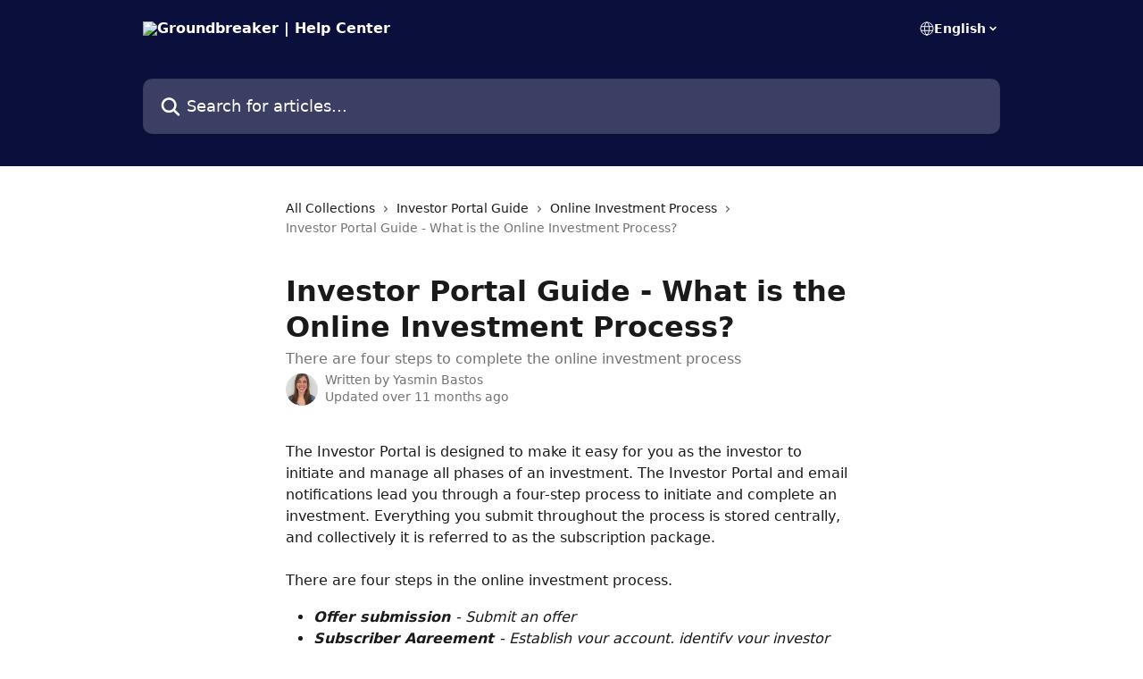

--- FILE ---
content_type: text/html; charset=utf-8
request_url: https://support.groundbreaker.co/en/articles/5184879-investor-portal-guide-what-is-the-online-investment-process
body_size: 19037
content:
<!DOCTYPE html><html lang="en"><head><meta charSet="utf-8" data-next-head=""/><title data-next-head="">Investor Portal Guide - What is the Online Investment Process? | Groundbreaker | Help Center</title><meta property="og:title" content="Investor Portal Guide - What is the Online Investment Process? | Groundbreaker | Help Center" data-next-head=""/><meta name="twitter:title" content="Investor Portal Guide - What is the Online Investment Process? | Groundbreaker | Help Center" data-next-head=""/><meta property="og:description" content="There are four steps to complete the online investment process" data-next-head=""/><meta name="twitter:description" content="There are four steps to complete the online investment process" data-next-head=""/><meta name="description" content="There are four steps to complete the online investment process" data-next-head=""/><meta property="og:type" content="article" data-next-head=""/><meta name="robots" content="all" data-next-head=""/><meta name="viewport" content="width=device-width, initial-scale=1" data-next-head=""/><link href="https://intercom.help/groundbreaker-support/assets/favicon" rel="icon" data-next-head=""/><link rel="canonical" href="https://support.groundbreaker.co/en/articles/5184879-investor-portal-guide-what-is-the-online-investment-process" data-next-head=""/><link rel="alternate" href="https://support.groundbreaker.co/en/articles/5184879-investor-portal-guide-what-is-the-online-investment-process" hrefLang="en" data-next-head=""/><link rel="alternate" href="https://support.groundbreaker.co/en/articles/5184879-investor-portal-guide-what-is-the-online-investment-process" hrefLang="x-default" data-next-head=""/><link nonce="Y+Ja5Y9ylA1FJsaf05uwNwsd2lCBHUWS8DEJqEut7VM=" rel="preload" href="https://static.intercomassets.com/_next/static/css/3141721a1e975790.css" as="style"/><link nonce="Y+Ja5Y9ylA1FJsaf05uwNwsd2lCBHUWS8DEJqEut7VM=" rel="stylesheet" href="https://static.intercomassets.com/_next/static/css/3141721a1e975790.css" data-n-g=""/><noscript data-n-css="Y+Ja5Y9ylA1FJsaf05uwNwsd2lCBHUWS8DEJqEut7VM="></noscript><script defer="" nonce="Y+Ja5Y9ylA1FJsaf05uwNwsd2lCBHUWS8DEJqEut7VM=" nomodule="" src="https://static.intercomassets.com/_next/static/chunks/polyfills-42372ed130431b0a.js" type="9fe8221737e71671b682bc70-text/javascript"></script><script defer="" src="https://static.intercomassets.com/_next/static/chunks/7506.a4d4b38169fb1abb.js" nonce="Y+Ja5Y9ylA1FJsaf05uwNwsd2lCBHUWS8DEJqEut7VM=" type="9fe8221737e71671b682bc70-text/javascript"></script><script src="https://static.intercomassets.com/_next/static/chunks/webpack-899fee348619caaf.js" nonce="Y+Ja5Y9ylA1FJsaf05uwNwsd2lCBHUWS8DEJqEut7VM=" defer="" type="9fe8221737e71671b682bc70-text/javascript"></script><script src="https://static.intercomassets.com/_next/static/chunks/framework-1f1b8d38c1d86c61.js" nonce="Y+Ja5Y9ylA1FJsaf05uwNwsd2lCBHUWS8DEJqEut7VM=" defer="" type="9fe8221737e71671b682bc70-text/javascript"></script><script src="https://static.intercomassets.com/_next/static/chunks/main-2c5e5f2c49cfa8a6.js" nonce="Y+Ja5Y9ylA1FJsaf05uwNwsd2lCBHUWS8DEJqEut7VM=" defer="" type="9fe8221737e71671b682bc70-text/javascript"></script><script src="https://static.intercomassets.com/_next/static/chunks/pages/_app-2d5e77f45ec55626.js" nonce="Y+Ja5Y9ylA1FJsaf05uwNwsd2lCBHUWS8DEJqEut7VM=" defer="" type="9fe8221737e71671b682bc70-text/javascript"></script><script src="https://static.intercomassets.com/_next/static/chunks/d0502abb-aa607f45f5026044.js" nonce="Y+Ja5Y9ylA1FJsaf05uwNwsd2lCBHUWS8DEJqEut7VM=" defer="" type="9fe8221737e71671b682bc70-text/javascript"></script><script src="https://static.intercomassets.com/_next/static/chunks/6190-ef428f6633b5a03f.js" nonce="Y+Ja5Y9ylA1FJsaf05uwNwsd2lCBHUWS8DEJqEut7VM=" defer="" type="9fe8221737e71671b682bc70-text/javascript"></script><script src="https://static.intercomassets.com/_next/static/chunks/5729-6d79ddfe1353a77c.js" nonce="Y+Ja5Y9ylA1FJsaf05uwNwsd2lCBHUWS8DEJqEut7VM=" defer="" type="9fe8221737e71671b682bc70-text/javascript"></script><script src="https://static.intercomassets.com/_next/static/chunks/2384-242e4a028ba58b01.js" nonce="Y+Ja5Y9ylA1FJsaf05uwNwsd2lCBHUWS8DEJqEut7VM=" defer="" type="9fe8221737e71671b682bc70-text/javascript"></script><script src="https://static.intercomassets.com/_next/static/chunks/4835-9db7cd232aae5617.js" nonce="Y+Ja5Y9ylA1FJsaf05uwNwsd2lCBHUWS8DEJqEut7VM=" defer="" type="9fe8221737e71671b682bc70-text/javascript"></script><script src="https://static.intercomassets.com/_next/static/chunks/2735-6fafbb9ff4abfca1.js" nonce="Y+Ja5Y9ylA1FJsaf05uwNwsd2lCBHUWS8DEJqEut7VM=" defer="" type="9fe8221737e71671b682bc70-text/javascript"></script><script src="https://static.intercomassets.com/_next/static/chunks/pages/%5BhelpCenterIdentifier%5D/%5Blocale%5D/articles/%5BarticleSlug%5D-0426bb822f2fd459.js" nonce="Y+Ja5Y9ylA1FJsaf05uwNwsd2lCBHUWS8DEJqEut7VM=" defer="" type="9fe8221737e71671b682bc70-text/javascript"></script><script src="https://static.intercomassets.com/_next/static/8KXZrvQS8ExAXyCJzGv7M/_buildManifest.js" nonce="Y+Ja5Y9ylA1FJsaf05uwNwsd2lCBHUWS8DEJqEut7VM=" defer="" type="9fe8221737e71671b682bc70-text/javascript"></script><script src="https://static.intercomassets.com/_next/static/8KXZrvQS8ExAXyCJzGv7M/_ssgManifest.js" nonce="Y+Ja5Y9ylA1FJsaf05uwNwsd2lCBHUWS8DEJqEut7VM=" defer="" type="9fe8221737e71671b682bc70-text/javascript"></script><meta name="sentry-trace" content="eb4583b957c3ecec8fe39a660f61ebae-fd74f1e5cabef8ff-0"/><meta name="baggage" content="sentry-environment=production,sentry-release=bd73d28013b550363508e1b733bd899af7f7fb84,sentry-public_key=187f842308a64dea9f1f64d4b1b9c298,sentry-trace_id=eb4583b957c3ecec8fe39a660f61ebae,sentry-org_id=2129,sentry-sampled=false,sentry-sample_rand=0.5915520302619771,sentry-sample_rate=0"/><style id="__jsx-2557313781">:root{--body-bg: rgb(255, 255, 255);
--body-image: none;
--body-bg-rgb: 255, 255, 255;
--body-border: rgb(230, 230, 230);
--body-primary-color: #1a1a1a;
--body-secondary-color: #737373;
--body-reaction-bg: rgb(242, 242, 242);
--body-reaction-text-color: rgb(64, 64, 64);
--body-toc-active-border: #737373;
--body-toc-inactive-border: #f2f2f2;
--body-toc-inactive-color: #737373;
--body-toc-active-font-weight: 400;
--body-table-border: rgb(204, 204, 204);
--body-color: hsl(0, 0%, 0%);
--footer-bg: rgb(255, 255, 255);
--footer-image: none;
--footer-border: rgb(230, 230, 230);
--footer-color: hsl(211, 10%, 61%);
--header-bg: rgb(11, 15, 60);
--header-image: none;
--header-color: hsl(0, 0%, 100%);
--collection-card-bg: rgb(255, 255, 255);
--collection-card-image: none;
--collection-card-color: hsl(235, 69%, 14%);
--card-bg: rgb(255, 255, 255);
--card-border-color: rgb(230, 230, 230);
--card-border-inner-radius: 6px;
--card-border-radius: 8px;
--card-shadow: 0 1px 2px 0 rgb(0 0 0 / 0.05);
--search-bar-border-radius: 10px;
--search-bar-width: 100%;
--ticket-blue-bg-color: #dce1f9;
--ticket-blue-text-color: #334bfa;
--ticket-green-bg-color: #d7efdc;
--ticket-green-text-color: #0f7134;
--ticket-orange-bg-color: #ffebdb;
--ticket-orange-text-color: #b24d00;
--ticket-red-bg-color: #ffdbdb;
--ticket-red-text-color: #df2020;
--header-height: 245px;
--header-subheader-background-color: ;
--header-subheader-font-color: ;
--content-block-color: hsl(0, 0%, 0%);
--content-block-button-color: hsl(0, 0%, 0%);
--content-block-button-radius: nullpx;
--primary-color: hsl(235, 69%, 14%);
--primary-color-alpha-10: hsla(235, 69%, 14%, 0.1);
--primary-color-alpha-60: hsla(235, 69%, 14%, 0.6);
--text-on-primary-color: #ffffff}</style><style id="__jsx-1611979459">:root{--font-family-primary: system-ui, "Segoe UI", "Roboto", "Helvetica", "Arial", sans-serif, "Apple Color Emoji", "Segoe UI Emoji", "Segoe UI Symbol"}</style><style id="__jsx-2466147061">:root{--font-family-secondary: system-ui, "Segoe UI", "Roboto", "Helvetica", "Arial", sans-serif, "Apple Color Emoji", "Segoe UI Emoji", "Segoe UI Symbol"}</style><style id="__jsx-cf6f0ea00fa5c760">.fade-background.jsx-cf6f0ea00fa5c760{background:radial-gradient(333.38%100%at 50%0%,rgba(var(--body-bg-rgb),0)0%,rgba(var(--body-bg-rgb),.00925356)11.67%,rgba(var(--body-bg-rgb),.0337355)21.17%,rgba(var(--body-bg-rgb),.0718242)28.85%,rgba(var(--body-bg-rgb),.121898)35.03%,rgba(var(--body-bg-rgb),.182336)40.05%,rgba(var(--body-bg-rgb),.251516)44.25%,rgba(var(--body-bg-rgb),.327818)47.96%,rgba(var(--body-bg-rgb),.409618)51.51%,rgba(var(--body-bg-rgb),.495297)55.23%,rgba(var(--body-bg-rgb),.583232)59.47%,rgba(var(--body-bg-rgb),.671801)64.55%,rgba(var(--body-bg-rgb),.759385)70.81%,rgba(var(--body-bg-rgb),.84436)78.58%,rgba(var(--body-bg-rgb),.9551)88.2%,rgba(var(--body-bg-rgb),1)100%),var(--header-image),var(--header-bg);background-size:cover;background-position-x:center}</style><style id="__jsx-4bed0c08ce36899e">.article_body a:not(.intercom-h2b-button){color:var(--primary-color)}article a.intercom-h2b-button{background-color:var(--primary-color);border:0}.zendesk-article table{overflow-x:scroll!important;display:block!important;height:auto!important}.intercom-interblocks-unordered-nested-list ul,.intercom-interblocks-ordered-nested-list ol{margin-top:16px;margin-bottom:16px}.intercom-interblocks-unordered-nested-list ul .intercom-interblocks-unordered-nested-list ul,.intercom-interblocks-unordered-nested-list ul .intercom-interblocks-ordered-nested-list ol,.intercom-interblocks-ordered-nested-list ol .intercom-interblocks-ordered-nested-list ol,.intercom-interblocks-ordered-nested-list ol .intercom-interblocks-unordered-nested-list ul{margin-top:0;margin-bottom:0}.intercom-interblocks-image a:focus{outline-offset:3px}</style></head><body><div id="__next"><div dir="ltr" class="h-full w-full"><a href="#main-content" class="sr-only font-bold text-header-color focus:not-sr-only focus:absolute focus:left-4 focus:top-4 focus:z-50" aria-roledescription="Link, Press control-option-right-arrow to exit">Skip to main content</a><main class="header__lite"><header id="header" data-testid="header" class="jsx-cf6f0ea00fa5c760 flex flex-col text-header-color"><div class="jsx-cf6f0ea00fa5c760 relative flex grow flex-col mb-9 bg-header-bg bg-header-image bg-cover bg-center pb-9"><div id="sr-announcement" aria-live="polite" class="jsx-cf6f0ea00fa5c760 sr-only"></div><div class="jsx-cf6f0ea00fa5c760 flex h-full flex-col items-center marker:shrink-0"><section class="relative flex w-full flex-col mb-6 pb-6"><div class="header__meta_wrapper flex justify-center px-5 pt-6 leading-none sm:px-10"><div class="flex items-center w-240" data-testid="subheader-container"><div class="mo__body header__site_name"><div class="header__logo"><a href="/en/"><img src="https://downloads.intercomcdn.com/i/o/230301/7f2b2795c3c9da48f0db34ed/92da48b6b2f5a08fc0bc353e1f1a4e04.png" height="92" alt="Groundbreaker | Help Center"/></a></div></div><div><div class="flex items-center font-semibold"><div class="flex items-center md:hidden" data-testid="small-screen-children"><button class="flex items-center border-none bg-transparent px-1.5" data-testid="hamburger-menu-button" aria-label="Open menu"><svg width="24" height="24" viewBox="0 0 16 16" xmlns="http://www.w3.org/2000/svg" class="fill-current"><path d="M1.86861 2C1.38889 2 1 2.3806 1 2.85008C1 3.31957 1.38889 3.70017 1.86861 3.70017H14.1314C14.6111 3.70017 15 3.31957 15 2.85008C15 2.3806 14.6111 2 14.1314 2H1.86861Z"></path><path d="M1 8C1 7.53051 1.38889 7.14992 1.86861 7.14992H14.1314C14.6111 7.14992 15 7.53051 15 8C15 8.46949 14.6111 8.85008 14.1314 8.85008H1.86861C1.38889 8.85008 1 8.46949 1 8Z"></path><path d="M1 13.1499C1 12.6804 1.38889 12.2998 1.86861 12.2998H14.1314C14.6111 12.2998 15 12.6804 15 13.1499C15 13.6194 14.6111 14 14.1314 14H1.86861C1.38889 14 1 13.6194 1 13.1499Z"></path></svg></button><div class="fixed right-0 top-0 z-50 h-full w-full hidden" data-testid="hamburger-menu"><div class="flex h-full w-full justify-end bg-black bg-opacity-30"><div class="flex h-fit w-full flex-col bg-white opacity-100 sm:h-full sm:w-1/2"><button class="text-body-font flex items-center self-end border-none bg-transparent pr-6 pt-6" data-testid="hamburger-menu-close-button" aria-label="Close menu"><svg width="24" height="24" viewBox="0 0 16 16" xmlns="http://www.w3.org/2000/svg"><path d="M3.5097 3.5097C3.84165 3.17776 4.37984 3.17776 4.71178 3.5097L7.99983 6.79775L11.2879 3.5097C11.6198 3.17776 12.158 3.17776 12.49 3.5097C12.8219 3.84165 12.8219 4.37984 12.49 4.71178L9.20191 7.99983L12.49 11.2879C12.8219 11.6198 12.8219 12.158 12.49 12.49C12.158 12.8219 11.6198 12.8219 11.2879 12.49L7.99983 9.20191L4.71178 12.49C4.37984 12.8219 3.84165 12.8219 3.5097 12.49C3.17776 12.158 3.17776 11.6198 3.5097 11.2879L6.79775 7.99983L3.5097 4.71178C3.17776 4.37984 3.17776 3.84165 3.5097 3.5097Z"></path></svg></button><nav class="flex flex-col pl-4 text-black"><div class="relative cursor-pointer has-[:focus]:outline"><select class="peer absolute z-10 block h-6 w-full cursor-pointer opacity-0 md:text-base" aria-label="Change language" id="language-selector"><option value="/en/articles/5184879-investor-portal-guide-what-is-the-online-investment-process" class="text-black" selected="">English</option></select><div class="mb-10 ml-5 flex items-center gap-1 text-md hover:opacity-80 peer-hover:opacity-80 md:m-0 md:ml-3 md:text-base" aria-hidden="true"><svg id="locale-picker-globe" width="16" height="16" viewBox="0 0 16 16" fill="none" xmlns="http://www.w3.org/2000/svg" class="shrink-0" aria-hidden="true"><path d="M8 15C11.866 15 15 11.866 15 8C15 4.13401 11.866 1 8 1C4.13401 1 1 4.13401 1 8C1 11.866 4.13401 15 8 15Z" stroke="currentColor" stroke-linecap="round" stroke-linejoin="round"></path><path d="M8 15C9.39949 15 10.534 11.866 10.534 8C10.534 4.13401 9.39949 1 8 1C6.60051 1 5.466 4.13401 5.466 8C5.466 11.866 6.60051 15 8 15Z" stroke="currentColor" stroke-linecap="round" stroke-linejoin="round"></path><path d="M1.448 5.75989H14.524" stroke="currentColor" stroke-linecap="round" stroke-linejoin="round"></path><path d="M1.448 10.2402H14.524" stroke="currentColor" stroke-linecap="round" stroke-linejoin="round"></path></svg>English<svg id="locale-picker-arrow" width="16" height="16" viewBox="0 0 16 16" fill="none" xmlns="http://www.w3.org/2000/svg" class="shrink-0" aria-hidden="true"><path d="M5 6.5L8.00093 9.5L11 6.50187" stroke="currentColor" stroke-width="1.5" stroke-linecap="round" stroke-linejoin="round"></path></svg></div></div></nav></div></div></div></div><nav class="hidden items-center md:flex" data-testid="large-screen-children"><div class="relative cursor-pointer has-[:focus]:outline"><select class="peer absolute z-10 block h-6 w-full cursor-pointer opacity-0 md:text-base" aria-label="Change language" id="language-selector"><option value="/en/articles/5184879-investor-portal-guide-what-is-the-online-investment-process" class="text-black" selected="">English</option></select><div class="mb-10 ml-5 flex items-center gap-1 text-md hover:opacity-80 peer-hover:opacity-80 md:m-0 md:ml-3 md:text-base" aria-hidden="true"><svg id="locale-picker-globe" width="16" height="16" viewBox="0 0 16 16" fill="none" xmlns="http://www.w3.org/2000/svg" class="shrink-0" aria-hidden="true"><path d="M8 15C11.866 15 15 11.866 15 8C15 4.13401 11.866 1 8 1C4.13401 1 1 4.13401 1 8C1 11.866 4.13401 15 8 15Z" stroke="currentColor" stroke-linecap="round" stroke-linejoin="round"></path><path d="M8 15C9.39949 15 10.534 11.866 10.534 8C10.534 4.13401 9.39949 1 8 1C6.60051 1 5.466 4.13401 5.466 8C5.466 11.866 6.60051 15 8 15Z" stroke="currentColor" stroke-linecap="round" stroke-linejoin="round"></path><path d="M1.448 5.75989H14.524" stroke="currentColor" stroke-linecap="round" stroke-linejoin="round"></path><path d="M1.448 10.2402H14.524" stroke="currentColor" stroke-linecap="round" stroke-linejoin="round"></path></svg>English<svg id="locale-picker-arrow" width="16" height="16" viewBox="0 0 16 16" fill="none" xmlns="http://www.w3.org/2000/svg" class="shrink-0" aria-hidden="true"><path d="M5 6.5L8.00093 9.5L11 6.50187" stroke="currentColor" stroke-width="1.5" stroke-linecap="round" stroke-linejoin="round"></path></svg></div></div></nav></div></div></div></div></section><section class="relative mx-5 flex h-full w-full flex-col items-center px-5 sm:px-10"><div class="flex h-full max-w-full flex-col w-240" data-testid="main-header-container"><div id="search-bar" class="relative w-full"><form action="/en/" autoComplete="off"><div class="flex w-full flex-col"><div class="relative flex w-full sm:w-search-bar"><label for="search-input" class="sr-only">Search for articles...</label><input id="search-input" type="text" autoComplete="off" class="peer w-full rounded-search-bar border border-black-alpha-8 bg-white-alpha-20 p-4 ps-12 font-secondary text-lg text-header-color shadow-search-bar outline-none transition ease-linear placeholder:text-header-color hover:bg-white-alpha-27 hover:shadow-search-bar-hover focus:border-transparent focus:bg-white focus:text-black-10 focus:shadow-search-bar-focused placeholder:focus:text-black-45" placeholder="Search for articles..." name="q" aria-label="Search for articles..." value=""/><div class="absolute inset-y-0 start-0 flex items-center fill-header-color peer-focus-visible:fill-black-45 pointer-events-none ps-5"><svg width="22" height="21" viewBox="0 0 22 21" xmlns="http://www.w3.org/2000/svg" class="fill-inherit" aria-hidden="true"><path fill-rule="evenodd" clip-rule="evenodd" d="M3.27485 8.7001C3.27485 5.42781 5.92757 2.7751 9.19985 2.7751C12.4721 2.7751 15.1249 5.42781 15.1249 8.7001C15.1249 11.9724 12.4721 14.6251 9.19985 14.6251C5.92757 14.6251 3.27485 11.9724 3.27485 8.7001ZM9.19985 0.225098C4.51924 0.225098 0.724854 4.01948 0.724854 8.7001C0.724854 13.3807 4.51924 17.1751 9.19985 17.1751C11.0802 17.1751 12.8176 16.5627 14.2234 15.5265L19.0981 20.4013C19.5961 20.8992 20.4033 20.8992 20.9013 20.4013C21.3992 19.9033 21.3992 19.0961 20.9013 18.5981L16.0264 13.7233C17.0625 12.3176 17.6749 10.5804 17.6749 8.7001C17.6749 4.01948 13.8805 0.225098 9.19985 0.225098Z"></path></svg></div></div></div></form></div></div></section></div></div></header><div class="z-1 flex shrink-0 grow basis-auto justify-center px-5 sm:px-10"><section data-testid="main-content" id="main-content" class="max-w-full w-240"><section data-testid="article-section" class="section section__article"><div class="justify-center flex"><div class="relative z-3 w-full lg:max-w-160 "><div class="flex pb-6 max-md:pb-2 lg:max-w-160"><div tabindex="-1" class="focus:outline-none"><div class="flex flex-wrap items-baseline pb-4 text-base" tabindex="0" role="navigation" aria-label="Breadcrumb"><a href="/en/" class="pr-2 text-body-primary-color no-underline hover:text-body-secondary-color">All Collections</a><div class="pr-2" aria-hidden="true"><svg width="6" height="10" viewBox="0 0 6 10" class="block h-2 w-2 fill-body-secondary-color rtl:rotate-180" xmlns="http://www.w3.org/2000/svg"><path fill-rule="evenodd" clip-rule="evenodd" d="M0.648862 0.898862C0.316916 1.23081 0.316916 1.769 0.648862 2.10094L3.54782 4.9999L0.648862 7.89886C0.316916 8.23081 0.316917 8.769 0.648862 9.10094C0.980808 9.43289 1.519 9.43289 1.85094 9.10094L5.35094 5.60094C5.68289 5.269 5.68289 4.73081 5.35094 4.39886L1.85094 0.898862C1.519 0.566916 0.980807 0.566916 0.648862 0.898862Z"></path></svg></div><a href="https://support.groundbreaker.co/en/collections/2106069-investor-portal-guide" class="pr-2 text-body-primary-color no-underline hover:text-body-secondary-color" data-testid="breadcrumb-0">Investor Portal Guide</a><div class="pr-2" aria-hidden="true"><svg width="6" height="10" viewBox="0 0 6 10" class="block h-2 w-2 fill-body-secondary-color rtl:rotate-180" xmlns="http://www.w3.org/2000/svg"><path fill-rule="evenodd" clip-rule="evenodd" d="M0.648862 0.898862C0.316916 1.23081 0.316916 1.769 0.648862 2.10094L3.54782 4.9999L0.648862 7.89886C0.316916 8.23081 0.316917 8.769 0.648862 9.10094C0.980808 9.43289 1.519 9.43289 1.85094 9.10094L5.35094 5.60094C5.68289 5.269 5.68289 4.73081 5.35094 4.39886L1.85094 0.898862C1.519 0.566916 0.980807 0.566916 0.648862 0.898862Z"></path></svg></div><a href="https://support.groundbreaker.co/en/collections/2921372-online-investment-process" class="pr-2 text-body-primary-color no-underline hover:text-body-secondary-color" data-testid="breadcrumb-1">Online Investment Process</a><div class="pr-2" aria-hidden="true"><svg width="6" height="10" viewBox="0 0 6 10" class="block h-2 w-2 fill-body-secondary-color rtl:rotate-180" xmlns="http://www.w3.org/2000/svg"><path fill-rule="evenodd" clip-rule="evenodd" d="M0.648862 0.898862C0.316916 1.23081 0.316916 1.769 0.648862 2.10094L3.54782 4.9999L0.648862 7.89886C0.316916 8.23081 0.316917 8.769 0.648862 9.10094C0.980808 9.43289 1.519 9.43289 1.85094 9.10094L5.35094 5.60094C5.68289 5.269 5.68289 4.73081 5.35094 4.39886L1.85094 0.898862C1.519 0.566916 0.980807 0.566916 0.648862 0.898862Z"></path></svg></div><div class="text-body-secondary-color">Investor Portal Guide - What is the Online Investment Process?</div></div></div></div><div class=""><div class="article intercom-force-break"><div class="mb-10 max-lg:mb-6"><div class="flex flex-col gap-4"><div class="flex flex-col"><h1 class="mb-1 font-primary text-2xl font-bold leading-10 text-body-primary-color">Investor Portal Guide - What is the Online Investment Process?</h1><div class="text-md font-normal leading-normal text-body-secondary-color"><p>There are four steps to complete the online investment process</p></div></div><div class="avatar"><div class="avatar__photo"><img width="24" height="24" src="https://static.intercomassets.com/avatars/5089602/square_128/1626712705179-1627487234.jpg" alt="Yasmin Bastos avatar" class="inline-flex items-center justify-center rounded-full bg-primary text-lg font-bold leading-6 text-primary-text shadow-solid-2 shadow-body-bg [&amp;:nth-child(n+2)]:hidden lg:[&amp;:nth-child(n+2)]:inline-flex h-8 w-8 sm:h-9 sm:w-9"/></div><div class="avatar__info -mt-0.5 text-base"><span class="text-body-secondary-color"><div>Written by <span>Yasmin Bastos</span></div> <!-- -->Updated over 11 months ago</span></div></div></div></div><div class="jsx-4bed0c08ce36899e "><div class="jsx-4bed0c08ce36899e article_body"><article class="jsx-4bed0c08ce36899e "><div class="intercom-interblocks-paragraph no-margin intercom-interblocks-align-left"><p>The Investor Portal is designed to make it easy for you as the investor to initiate and manage all phases of an investment. The Investor Portal and email notifications lead you through a four-step process to initiate and complete an investment. Everything you submit throughout the process is stored centrally, and collectively it is referred to as the subscription package.</p></div><div class="intercom-interblocks-paragraph no-margin intercom-interblocks-align-left"><p> </p></div><div class="intercom-interblocks-paragraph no-margin intercom-interblocks-align-left"><p>There are four steps in the online investment process.</p></div><div class="intercom-interblocks-unordered-nested-list"><ul><li><div class="intercom-interblocks-paragraph no-margin intercom-interblocks-align-left"><p><b><i>Offer submission </i></b><i>- Submit an offer</i></p></div></li><li><div class="intercom-interblocks-paragraph no-margin intercom-interblocks-align-left"><p><b><i>Subscriber Agreement </i></b><i>- Establish your account, identify your investor accreditation, and review and sign the subscription documents</i></p></div></li><li><div class="intercom-interblocks-paragraph no-margin intercom-interblocks-align-left"><p><b><i>Funding </i></b><i>- Provide the details for your contribution payment</i></p></div></li><li><div class="intercom-interblocks-paragraph no-margin intercom-interblocks-align-left"><p><b><i>Investment confirmation</i></b><i> - Receive final approval when funds are received</i></p></div></li></ul></div><div class="intercom-interblocks-heading intercom-interblocks-align-left"><h1 id="h_a5c62805ee"><b>The Investment Process</b></h1></div><div class="intercom-interblocks-image intercom-interblocks-align-left"><a href="https://groundbreaker-241daf5aedc2.intercom-attachments-7.com/i/o/329714227/8d343370ba5a07bf5887e20a/FVB39zrp7tY0z5gd3ZDn5yluy1yoaWucfyjjKqfAPUX20Lf1Z892pHX96vF07YML7TUUY5M2E-hO8zzWsERKVuuT0RS5ymH00WCeB0cByXdZ1REWH7gjhFP3lVSuo9beqn9MHguN?expires=1769101200&amp;signature=5a839b2c381dbc083f2b4cc2889cbcc6a2d454402b952c9029b428efff5f5fab&amp;req=dyIuEch6n4NYFb4f3HP0gJXxFhET6iqhC5XIqngf9dBTRYCcrehCXIz1TrvI%0AyDqQhjewwycQbSZR3Q%3D%3D%0A" target="_blank" rel="noreferrer nofollow noopener"><img src="https://groundbreaker-241daf5aedc2.intercom-attachments-7.com/i/o/329714227/8d343370ba5a07bf5887e20a/FVB39zrp7tY0z5gd3ZDn5yluy1yoaWucfyjjKqfAPUX20Lf1Z892pHX96vF07YML7TUUY5M2E-hO8zzWsERKVuuT0RS5ymH00WCeB0cByXdZ1REWH7gjhFP3lVSuo9beqn9MHguN?expires=1769101200&amp;signature=5a839b2c381dbc083f2b4cc2889cbcc6a2d454402b952c9029b428efff5f5fab&amp;req=dyIuEch6n4NYFb4f3HP0gJXxFhET6iqhC5XIqngf9dBTRYCcrehCXIz1TrvI%0AyDqQhjewwycQbSZR3Q%3D%3D%0A"/></a></div><div class="intercom-interblocks-subheading intercom-interblocks-align-left"><h2 id="h_3ae8c9308c">Offer Submission</h2></div><div class="intercom-interblocks-image intercom-interblocks-align-left"><a href="https://downloads.intercomcdn.com/i/o/504721392/762f7a145759afe387b23fda/5e92cfef-3528-4d1e-a5c8-62dddbb2017e?expires=1769101200&amp;signature=c9678624824b8370561b5c830024e2a697653afa2aec2622c9f5978f11ac2d51&amp;req=cSAjEct%2FnohdFb4f3HP0gNs42p89I8HtcB%2FTObKoHAChcmXbQw%2BfGg0UgfJ1%0A1qQxZO4BwJ3J6fwg4Q%3D%3D%0A" target="_blank" rel="noreferrer nofollow noopener"><img src="https://downloads.intercomcdn.com/i/o/504721392/762f7a145759afe387b23fda/5e92cfef-3528-4d1e-a5c8-62dddbb2017e?expires=1769101200&amp;signature=c9678624824b8370561b5c830024e2a697653afa2aec2622c9f5978f11ac2d51&amp;req=cSAjEct%2FnohdFb4f3HP0gNs42p89I8HtcB%2FTObKoHAChcmXbQw%2BfGg0UgfJ1%0A1qQxZO4BwJ3J6fwg4Q%3D%3D%0A" width="198" height="6"/></a></div><div class="intercom-interblocks-paragraph no-margin intercom-interblocks-align-left"><p>When you log into the Investor Portal, you have immediate access to all available offerings.  All you need to do to begin is click on <b>Invest Now</b>.</p></div><div class="intercom-interblocks-paragraph no-margin intercom-interblocks-align-left"><p> </p></div><div class="intercom-interblocks-image intercom-interblocks-align-left"><a href="https://downloads.intercomcdn.com/i/o/504715277/8e97cefdb9e81e06bfd25c1a/image.png?expires=1769101200&amp;signature=1cf7e8d0bde35705aa40e6671aece85e039145095371ac14b230d3070a6b75a5&amp;req=cSAjEch7n4ZYFb4f3HP0gAclNKcxY%2BfcNf7REUBW%2BSy9TLs%2BFv7hUi45Ri%2FD%0AX8k5xkWaT00cGAT1pg%3D%3D%0A" target="_blank" rel="noreferrer nofollow noopener"><img src="https://downloads.intercomcdn.com/i/o/504715277/8e97cefdb9e81e06bfd25c1a/image.png?expires=1769101200&amp;signature=1cf7e8d0bde35705aa40e6671aece85e039145095371ac14b230d3070a6b75a5&amp;req=cSAjEch7n4ZYFb4f3HP0gAclNKcxY%2BfcNf7REUBW%2BSy9TLs%2BFv7hUi45Ri%2FD%0AX8k5xkWaT00cGAT1pg%3D%3D%0A" width="628" height="304"/></a></div><div class="intercom-interblocks-paragraph no-margin intercom-interblocks-align-left"><p>The detail page for the offering is displayed and you can gather additional information about the offering.  Scroll through photos and documents to learn more. When you are ready to commit, enter the amount of your offer and click <b>Invest now</b>.</p></div><div class="intercom-interblocks-paragraph no-margin intercom-interblocks-align-left"><p> </p></div><div class="intercom-interblocks-image intercom-interblocks-align-left"><a href="https://downloads.intercomcdn.com/i/o/504715730/ec07e4aa33b4e8dc748ecf8a/image.png?expires=1769101200&amp;signature=9b4a7ec225d18942002489a67e86048b63f9df97dde39885ba8b239abea4d0b9&amp;req=cSAjEch7moJfFb4f3HP0gEOLohjI6%2B7qCszdSyvjF9BNOxBJLoV8%2FyhnM9%2F%2F%0AXNImqItl2VRwvTZNYQ%3D%3D%0A" target="_blank" rel="noreferrer nofollow noopener"><img src="https://downloads.intercomcdn.com/i/o/504715730/ec07e4aa33b4e8dc748ecf8a/image.png?expires=1769101200&amp;signature=9b4a7ec225d18942002489a67e86048b63f9df97dde39885ba8b239abea4d0b9&amp;req=cSAjEch7moJfFb4f3HP0gEOLohjI6%2B7qCszdSyvjF9BNOxBJLoV8%2FyhnM9%2F%2F%0AXNImqItl2VRwvTZNYQ%3D%3D%0A" width="628" height="272"/></a></div><div class="intercom-interblocks-subheading intercom-interblocks-align-left"><h2 id="h_bc573fcb23">Subscriber Agreement</h2></div><div class="intercom-interblocks-image intercom-interblocks-align-left"><a href="https://downloads.intercomcdn.com/i/o/504721392/762f7a145759afe387b23fda/5e92cfef-3528-4d1e-a5c8-62dddbb2017e?expires=1769101200&amp;signature=c9678624824b8370561b5c830024e2a697653afa2aec2622c9f5978f11ac2d51&amp;req=cSAjEct%2FnohdFb4f3HP0gNs42p89I8HtcB%2FTObKoHAChcmXbQw%2BfGg0UgfJ1%0A1qQxZO4BwJ3J6fwg4Q%3D%3D%0A" target="_blank" rel="noreferrer nofollow noopener"><img src="https://downloads.intercomcdn.com/i/o/504721392/762f7a145759afe387b23fda/5e92cfef-3528-4d1e-a5c8-62dddbb2017e?expires=1769101200&amp;signature=c9678624824b8370561b5c830024e2a697653afa2aec2622c9f5978f11ac2d51&amp;req=cSAjEct%2FnohdFb4f3HP0gNs42p89I8HtcB%2FTObKoHAChcmXbQw%2BfGg0UgfJ1%0A1qQxZO4BwJ3J6fwg4Q%3D%3D%0A" width="198" height="6"/></a></div><div class="intercom-interblocks-paragraph no-margin intercom-interblocks-align-left"><p>We provide you with an overview and description of what you will need to do during this step in the subscription process.</p></div><div class="intercom-interblocks-paragraph no-margin intercom-interblocks-align-left"><p> </p></div><div class="intercom-interblocks-image intercom-interblocks-align-left"><a href="https://downloads.intercomcdn.com/i/o/504725215/b0bc1aa52d1a5edf4cc546c3/image.png?expires=1769101200&amp;signature=ad661b12f4cf82e711491297f7323e41c5fb67551ed97c65569495b1328012af&amp;req=cSAjEct7n4BaFb4f3HP0gAY3leVxrFyn2guwI%2FuvPvM9jM%2BmZduJ1cAkQiiP%0Atffl%2F5itFm7TPliBdw%3D%3D%0A" target="_blank" rel="noreferrer nofollow noopener"><img src="https://downloads.intercomcdn.com/i/o/504725215/b0bc1aa52d1a5edf4cc546c3/image.png?expires=1769101200&amp;signature=ad661b12f4cf82e711491297f7323e41c5fb67551ed97c65569495b1328012af&amp;req=cSAjEct7n4BaFb4f3HP0gAY3leVxrFyn2guwI%2FuvPvM9jM%2BmZduJ1cAkQiiP%0Atffl%2F5itFm7TPliBdw%3D%3D%0A" width="628" height="404"/></a></div><div class="intercom-interblocks-paragraph no-margin intercom-interblocks-align-left"><p>On this page, you can click <b>Learn more</b> to access knowledgebase articles. </p></div><div class="intercom-interblocks-paragraph no-margin intercom-interblocks-align-left"><p> </p></div><div class="intercom-interblocks-paragraph no-margin intercom-interblocks-align-left"><p>The documents that you will sign at the end of the process are provided here and you are encouraged to review them upfront. The application will lead you through each of the steps that are outlined here. You can complete most steps in a single session, but you can also stop and pick up again at a later time. </p></div><div class="intercom-interblocks-paragraph no-margin intercom-interblocks-align-left"><p> </p></div><div class="intercom-interblocks-paragraph no-margin intercom-interblocks-align-left"><p>Click <b>Get Started</b> to begin.</p></div><div class="intercom-interblocks-paragraph no-margin intercom-interblocks-align-left"><p> </p></div><div class="intercom-interblocks-subheading intercom-interblocks-align-left"><h2 id="h_1cc7cee46f"><b><i>Investor Account Selection</i></b></h2></div><div class="intercom-interblocks-paragraph no-margin intercom-interblocks-align-left"><p>You must identify the investment account that will manage your investment. You can select from your existing investor accounts or choose to create a new one for this offering.</p></div><div class="intercom-interblocks-paragraph no-margin intercom-interblocks-align-left"><p> </p></div><div class="intercom-interblocks-image intercom-interblocks-align-left"><a href="https://downloads.intercomcdn.com/i/o/504730218/d48d531e57b23803d1de5754/image.png?expires=1769101200&amp;signature=ebae9c0b4b4253c23212ed2f6bebabbd21c31e342c8a79221c8d8b83f4768223&amp;req=cSAjEcp%2Bn4BXFb4f3HP0gLjw8ZzOrd%2BK8UyRh8RchM7pob3VbbXL6D7nFlHR%0AFwUKpjcBHq8evFA5MQ%3D%3D%0A" target="_blank" rel="noreferrer nofollow noopener"><img src="https://downloads.intercomcdn.com/i/o/504730218/d48d531e57b23803d1de5754/image.png?expires=1769101200&amp;signature=ebae9c0b4b4253c23212ed2f6bebabbd21c31e342c8a79221c8d8b83f4768223&amp;req=cSAjEcp%2Bn4BXFb4f3HP0gLjw8ZzOrd%2BK8UyRh8RchM7pob3VbbXL6D7nFlHR%0AFwUKpjcBHq8evFA5MQ%3D%3D%0A" width="628" height="376"/></a></div><div class="intercom-interblocks-paragraph no-margin intercom-interblocks-align-left"><p>Once you choose from one of the investor account options, click <b>Save and continue</b> to move to the next step.</p></div><div class="intercom-interblocks-paragraph no-margin intercom-interblocks-align-left"><p> </p></div><div class="intercom-interblocks-subheading intercom-interblocks-align-left"><h2 id="h_6ab1218ca6"><b><i>Complete your subscriber information</i></b></h2></div><div class="intercom-interblocks-paragraph no-margin intercom-interblocks-align-left"><p>The details for your investor account are pre-populated when you select an existing investor account, but you can change them here if needed. Select the <b>Edit</b> options to revise the investor account information. If you want to select a different payment method or edit the details, click on <b>Manage</b> in the payment instructions area.</p></div><div class="intercom-interblocks-paragraph no-margin intercom-interblocks-align-left"><p> </p></div><div class="intercom-interblocks-image intercom-interblocks-align-left"><a href="https://downloads.intercomcdn.com/i/o/552665339/8042b8d4ae105f9e9720fffa/image.png?expires=1769101200&amp;signature=0b1840afc5842b20ee0e6ba94d1335e040afc2b0a57233970d99d1d6c345b18e&amp;req=cSUlEM97noJWFb4f3HP0gAVp5rzaCfpi4aIgq5PNp7nIqVmjr9LzQvkNKFHn%0AGskagO1speoz4ZlHCw%3D%3D%0A" target="_blank" rel="noreferrer nofollow noopener"><img src="https://downloads.intercomcdn.com/i/o/552665339/8042b8d4ae105f9e9720fffa/image.png?expires=1769101200&amp;signature=0b1840afc5842b20ee0e6ba94d1335e040afc2b0a57233970d99d1d6c345b18e&amp;req=cSUlEM97noJWFb4f3HP0gAVp5rzaCfpi4aIgq5PNp7nIqVmjr9LzQvkNKFHn%0AGskagO1speoz4ZlHCw%3D%3D%0A" width="628" height="364"/></a></div><div class="intercom-interblocks-paragraph no-margin intercom-interblocks-align-left"><p>After reviewing and providing the requested information, click <b>Save and Continue</b>.</p></div><div class="intercom-interblocks-paragraph no-margin intercom-interblocks-align-left"><p> </p></div><div class="intercom-interblocks-subheading intercom-interblocks-align-left"><h2 id="h_36fea1e897"><b><i>Complete your subscriber accreditation</i></b></h2></div><div class="intercom-interblocks-paragraph no-margin intercom-interblocks-align-left"><p>You must click on at least one of the options to complete the investor accreditation questionnaire. Unless you choose &#x27;<b>None of the descriptions below apply to the subscriber</b>&#x27;, you can choose as many that apply.</p></div><div class="intercom-interblocks-paragraph no-margin intercom-interblocks-align-left"><p> </p></div><div class="intercom-interblocks-image intercom-interblocks-align-left"><a href="https://downloads.intercomcdn.com/i/o/589945063/a14e623cabc3daa6102eaa16/image.png?expires=1769101200&amp;signature=956f814a1ed69bba9eecc7ef029db748eb7bdd7382e46149abe176c527a096ff&amp;req=cSguH817nYdcFb4f3HP0gMRpSe%2FZXAKz%2F%2BBsJRwrCCMd0Yptq3O%2FQj0i2Tu5%0ADOLo%2BKBRwoq9fLyojg%3D%3D%0A" target="_blank" rel="noreferrer nofollow noopener"><img src="https://downloads.intercomcdn.com/i/o/589945063/a14e623cabc3daa6102eaa16/image.png?expires=1769101200&amp;signature=956f814a1ed69bba9eecc7ef029db748eb7bdd7382e46149abe176c527a096ff&amp;req=cSguH817nYdcFb4f3HP0gMRpSe%2FZXAKz%2F%2BBsJRwrCCMd0Yptq3O%2FQj0i2Tu5%0ADOLo%2BKBRwoq9fLyojg%3D%3D%0A" width="628" height="676"/></a></div><div class="intercom-interblocks-paragraph no-margin intercom-interblocks-align-left"><p>Click on <b>Save and Continue</b> to save your selection(s) and continue to the next step<b> </b>to sign the subscription documents.</p></div><div class="intercom-interblocks-paragraph no-margin intercom-interblocks-align-left"><p> </p></div><div class="intercom-interblocks-subheading intercom-interblocks-align-left"><h2 id="h_93db2d33b2"><b><i>Sign documents</i></b></h2></div><div class="intercom-interblocks-paragraph no-margin intercom-interblocks-align-left"><p>Each document to be signed is displayed. Sign each one electronically or download them for signature outside of the Investor Portal.</p></div><div class="intercom-interblocks-paragraph no-margin intercom-interblocks-align-left"><p> </p></div><div class="intercom-interblocks-image intercom-interblocks-align-left"><a href="https://downloads.intercomcdn.com/i/o/589966012/5b2e33b483b2b2e6927de367/image.png?expires=1769101200&amp;signature=04bf94bd9cd23478d33e18bd93ab6d9e7f992058ff819a06aca5cef3e636ac86&amp;req=cSguH894nYBdFb4f3HP0gOaCFvnH2cewQK6mbJzN7y89U%2Bqut7R8I2nqLFal%0AJMD%2BKUM3j%2F%2FC7YZ%2Bpw%3D%3D%0A" target="_blank" rel="noreferrer nofollow noopener"><img src="https://downloads.intercomcdn.com/i/o/589966012/5b2e33b483b2b2e6927de367/image.png?expires=1769101200&amp;signature=04bf94bd9cd23478d33e18bd93ab6d9e7f992058ff819a06aca5cef3e636ac86&amp;req=cSguH894nYBdFb4f3HP0gOaCFvnH2cewQK6mbJzN7y89U%2Bqut7R8I2nqLFal%0AJMD%2BKUM3j%2F%2FC7YZ%2Bpw%3D%3D%0A" width="628" height="517"/></a></div><div class="intercom-interblocks-paragraph no-margin intercom-interblocks-align-left"><p>Upon completing the signature step, the documents are submitted to the sponsor and you will receive a confirmation email. When you click <b>Next</b> at the top right of the page, you will get a summary of the next steps.</p></div><div class="intercom-interblocks-paragraph no-margin intercom-interblocks-align-left"><p> </p></div><div class="intercom-interblocks-image intercom-interblocks-align-left"><a href="https://downloads.intercomcdn.com/i/o/589968542/3e66e2fd4ed15e9f979e0629/image.png?expires=1769101200&amp;signature=997c21df962dc4bc6999d41884c712cd43a1bf0fde02ca12cc7fb62800fceb20&amp;req=cSguH892mIVdFb4f3HP0gJI9%2F6EG4l5QtcO2A3yRKDmHh8%2BrGDXvT%2FL8A1wi%0AhJuypIzD49ADKZpJbA%3D%3D%0A" target="_blank" rel="noreferrer nofollow noopener"><img src="https://downloads.intercomcdn.com/i/o/589968542/3e66e2fd4ed15e9f979e0629/image.png?expires=1769101200&amp;signature=997c21df962dc4bc6999d41884c712cd43a1bf0fde02ca12cc7fb62800fceb20&amp;req=cSguH892mIVdFb4f3HP0gJI9%2F6EG4l5QtcO2A3yRKDmHh8%2BrGDXvT%2FL8A1wi%0AhJuypIzD49ADKZpJbA%3D%3D%0A" width="628" height="462"/></a></div><div class="intercom-interblocks-paragraph no-margin intercom-interblocks-align-left"><p>You are now waiting for the sponsor to review and countersign the subscription package before you can move to Funding. You will see a banner on your homepage during the time you are waiting for the sponsor to countersign the documents.</p></div><div class="intercom-interblocks-paragraph no-margin intercom-interblocks-align-left"><p> </p></div><div class="intercom-interblocks-image intercom-interblocks-align-left"><a href="https://downloads.intercomcdn.com/i/o/599646136/501266abe85033e01e09fd12/image.png?expires=1769101200&amp;signature=a3f5062e9c28ba6f4329b10110b162a5b5c56a9b1f9cbaca6ba7a2c5dde296d8&amp;req=cSkuEM14nIJZFb4f3HP0gDRi9r4Jo5Ug3sJFPCnkzk7AYov%2BNl7RtGuKiLKT%0AAGH%2B3twwL9tbNorEjQ%3D%3D%0A" target="_blank" rel="noreferrer nofollow noopener"><img src="https://downloads.intercomcdn.com/i/o/599646136/501266abe85033e01e09fd12/image.png?expires=1769101200&amp;signature=a3f5062e9c28ba6f4329b10110b162a5b5c56a9b1f9cbaca6ba7a2c5dde296d8&amp;req=cSkuEM14nIJZFb4f3HP0gDRi9r4Jo5Ug3sJFPCnkzk7AYov%2BNl7RtGuKiLKT%0AAGH%2B3twwL9tbNorEjQ%3D%3D%0A" width="626" height="160"/></a></div><div class="intercom-interblocks-paragraph no-margin intercom-interblocks-align-left"><p>Clicking on View details will take you to the summary page for your subscription.</p></div><div class="intercom-interblocks-paragraph no-margin intercom-interblocks-align-left"><p> </p></div><div class="intercom-interblocks-image intercom-interblocks-align-left"><a href="https://downloads.intercomcdn.com/i/o/589968542/3e66e2fd4ed15e9f979e0629/image.png?expires=1769101200&amp;signature=997c21df962dc4bc6999d41884c712cd43a1bf0fde02ca12cc7fb62800fceb20&amp;req=cSguH892mIVdFb4f3HP0gJI9%2F6EG4l5QtcO2A3yRKDmHh8%2BrGDXvT%2FL8A1wi%0AhJuypIzD49ADKZpJbA%3D%3D%0A" target="_blank" rel="noreferrer nofollow noopener"><img src="https://downloads.intercomcdn.com/i/o/589968542/3e66e2fd4ed15e9f979e0629/image.png?expires=1769101200&amp;signature=997c21df962dc4bc6999d41884c712cd43a1bf0fde02ca12cc7fb62800fceb20&amp;req=cSguH892mIVdFb4f3HP0gJI9%2F6EG4l5QtcO2A3yRKDmHh8%2BrGDXvT%2FL8A1wi%0AhJuypIzD49ADKZpJbA%3D%3D%0A" width="628" height="462"/></a></div><div class="intercom-interblocks-subheading intercom-interblocks-align-left"><h2 id="h_63bed048bf"><b>Funding</b></h2></div><div class="intercom-interblocks-image intercom-interblocks-align-left"><a href="https://downloads.intercomcdn.com/i/o/329711333/c168857f62959e9b21d3abc4/image.png?expires=1769101200&amp;signature=b6a8f32ef435b96ffe072c14b7c6d50e81a80c7213f4af7f7d093dd6e9d31bdd&amp;req=dyIuEch%2FnoJcFb4f3HP0gIg7VPtw%2F1y91Jsnya6FNibvXu6OhyTTBIL83mRg%0AShn4Yb%2FgmJ3zYz9vaQ%3D%3D%0A" target="_blank" rel="noreferrer nofollow noopener"><img src="https://downloads.intercomcdn.com/i/o/329711333/c168857f62959e9b21d3abc4/image.png?expires=1769101200&amp;signature=b6a8f32ef435b96ffe072c14b7c6d50e81a80c7213f4af7f7d093dd6e9d31bdd&amp;req=dyIuEch%2FnoJcFb4f3HP0gIg7VPtw%2F1y91Jsnya6FNibvXu6OhyTTBIL83mRg%0AShn4Yb%2FgmJ3zYz9vaQ%3D%3D%0A"/></a></div><div class="intercom-interblocks-paragraph no-margin intercom-interblocks-align-left"><p>You are notified via email when the sponsor has countersigned the agreements. The subscription page will now provide you with funding instructions. Select the payment option (if there is more than one). Unless you select ACH, you need to indicate when funds have been mailed/wired.</p></div><div class="intercom-interblocks-paragraph no-margin intercom-interblocks-align-left"><p> </p></div><div class="intercom-interblocks-image intercom-interblocks-align-left"><a href="https://groundbreaker-241daf5aedc2.intercom-attachments-7.com/i/o/420586438/d0e27a8e53d26188432be1bd/mAoS6FMyWy7ayv9DPMGg2oC50Z4GANZXPEtC7Vh4FPOnpEYzMUV6COOTbN2PAUGJWStyllPEc3cT54BjNBE0C5Ulq3yxuIJZO4kSqEFQ2Xv-OcmKgSo59Pe6td-7O_vjq8U7728Y?expires=1769101200&amp;signature=114bffec6948d2e6389d4f58f4f0d49e00d8ce63fdd0e5e51bd4d4a3079885fa&amp;req=cCInE8F4mYJXFb4f3HP0gOA1LY1UuMJGlY5Ch8Hjr6Cg5bv42A1zlHRKxapG%0AmzjDW27a1Q1CQU7GQQ%3D%3D%0A" target="_blank" rel="noreferrer nofollow noopener"><img src="https://groundbreaker-241daf5aedc2.intercom-attachments-7.com/i/o/420586438/d0e27a8e53d26188432be1bd/mAoS6FMyWy7ayv9DPMGg2oC50Z4GANZXPEtC7Vh4FPOnpEYzMUV6COOTbN2PAUGJWStyllPEc3cT54BjNBE0C5Ulq3yxuIJZO4kSqEFQ2Xv-OcmKgSo59Pe6td-7O_vjq8U7728Y?expires=1769101200&amp;signature=114bffec6948d2e6389d4f58f4f0d49e00d8ce63fdd0e5e51bd4d4a3079885fa&amp;req=cCInE8F4mYJXFb4f3HP0gOA1LY1UuMJGlY5Ch8Hjr6Cg5bv42A1zlHRKxapG%0AmzjDW27a1Q1CQU7GQQ%3D%3D%0A"/></a></div><div class="intercom-interblocks-paragraph no-margin intercom-interblocks-align-left"><p>You have completed all the steps required of you in the investment process and are waiting for the sponsor.</p></div><div class="intercom-interblocks-paragraph no-margin intercom-interblocks-align-left"><p> </p></div><div class="intercom-interblocks-image intercom-interblocks-align-left"><a href="https://downloads.intercomcdn.com/i/o/421156316/fa9606ca67f8a87aa2733126/image.png?expires=1769101200&amp;signature=ffc2bf9cf51432a93f038d5258488d4bd2d8b283520d8108a09159e7c7b425c5&amp;req=cCImF8x4noBZFb4f3HP0gDV88htPyRq4j1aP3Bl0BGnaozoUyFBV26oEcHnV%0AtyhhR93%2FMgchAHjIOg%3D%3D%0A" target="_blank" rel="noreferrer nofollow noopener"><img src="https://downloads.intercomcdn.com/i/o/421156316/fa9606ca67f8a87aa2733126/image.png?expires=1769101200&amp;signature=ffc2bf9cf51432a93f038d5258488d4bd2d8b283520d8108a09159e7c7b425c5&amp;req=cCImF8x4noBZFb4f3HP0gDV88htPyRq4j1aP3Bl0BGnaozoUyFBV26oEcHnV%0AtyhhR93%2FMgchAHjIOg%3D%3D%0A" width="628" height="429"/></a></div><div class="intercom-interblocks-subheading intercom-interblocks-align-left"><h2 id="h_45fdd11f78"><b>Investment confirmation</b></h2></div><div class="intercom-interblocks-image intercom-interblocks-align-left"><a href="https://downloads.intercomcdn.com/i/o/329711333/c168857f62959e9b21d3abc4/image.png?expires=1769101200&amp;signature=b6a8f32ef435b96ffe072c14b7c6d50e81a80c7213f4af7f7d093dd6e9d31bdd&amp;req=dyIuEch%2FnoJcFb4f3HP0gIg7VPtw%2F1y91Jsnya6FNibvXu6OhyTTBIL83mRg%0AShn4Yb%2FgmJ3zYz9vaQ%3D%3D%0A" target="_blank" rel="noreferrer nofollow noopener"><img src="https://downloads.intercomcdn.com/i/o/329711333/c168857f62959e9b21d3abc4/image.png?expires=1769101200&amp;signature=b6a8f32ef435b96ffe072c14b7c6d50e81a80c7213f4af7f7d093dd6e9d31bdd&amp;req=dyIuEch%2FnoJcFb4f3HP0gIg7VPtw%2F1y91Jsnya6FNibvXu6OhyTTBIL83mRg%0AShn4Yb%2FgmJ3zYz9vaQ%3D%3D%0A"/></a></div><div class="intercom-interblocks-paragraph no-margin intercom-interblocks-align-left"><p>You will be notified by email once the sponsor receives the payment according to the funding instructions.  The subscription process is now complete and this deal can be viewed by accessing <b>Investments</b> from the main menu.</p></div><div class="intercom-interblocks-subheading intercom-interblocks-align-left"><h2 id="h_127a58aee0"><b>Multiple Investments</b></h2></div><div class="intercom-interblocks-image intercom-interblocks-align-left"><a href="https://downloads.intercomcdn.com/i/o/haa2f24p/1386273238/55dc8cc7a5e71cd35160e80d3bf9/image.png?expires=1769101200&amp;signature=06e46f9a801d856d2356dd3dcc67c5b015cc734968830f2cf8d10829e6789dd8&amp;req=dSMvEMt5noNcUfMW1HO4zYStNEUq1irTkdm3OJ5SDSc%2BVVX9D7Uab6kxh8G%2F%0Amz32w7weilBnINlW%2BnA%3D%0A" target="_blank" rel="noreferrer nofollow noopener"><img src="https://downloads.intercomcdn.com/i/o/haa2f24p/1386273238/55dc8cc7a5e71cd35160e80d3bf9/image.png?expires=1769101200&amp;signature=06e46f9a801d856d2356dd3dcc67c5b015cc734968830f2cf8d10829e6789dd8&amp;req=dSMvEMt5noNcUfMW1HO4zYStNEUq1irTkdm3OJ5SDSc%2BVVX9D7Uab6kxh8G%2F%0Amz32w7weilBnINlW%2BnA%3D%0A"/></a></div><div class="intercom-interblocks-paragraph no-margin intercom-interblocks-align-left"><p>You can choose to invest more than once in the deal, whether it is with the same investor account or the same. To learn how to invest multiple times in the same deal, take a look <a href="https://support.groundbreaker.co/en/articles/10582070-investor-portal-guide-how-do-i-invest-multiple-times">here</a>.</p></div><div class="intercom-interblocks-paragraph no-margin intercom-interblocks-align-left"><p> </p></div><div class="intercom-interblocks-heading intercom-interblocks-align-left"><h1 id="h_9defe1a996"><b>Related Materials</b></h1></div><div class="intercom-interblocks-image intercom-interblocks-align-left"><a href="https://groundbreaker-241daf5aedc2.intercom-attachments-7.com/i/o/329714300/cdcb83918b8a9fd4cefed548/FVB39zrp7tY0z5gd3ZDn5yluy1yoaWucfyjjKqfAPUX20Lf1Z892pHX96vF07YML7TUUY5M2E-hO8zzWsERKVuuT0RS5ymH00WCeB0cByXdZ1REWH7gjhFP3lVSuo9beqn9MHguN?expires=1769101200&amp;signature=8d5e7bfb6093f9af22dc0f9f2a44cd8ca694b81ca00cc0d2ca54b01f92650f52&amp;req=dyIuEch6noFfFb4f3HP0gP9rC7FDU1H6fhd3TReUVnfmDS%2Bwm01I04h2B8eb%0AeHbw79F4yjGzeaZx4w%3D%3D%0A" target="_blank" rel="noreferrer nofollow noopener"><img src="https://groundbreaker-241daf5aedc2.intercom-attachments-7.com/i/o/329714300/cdcb83918b8a9fd4cefed548/FVB39zrp7tY0z5gd3ZDn5yluy1yoaWucfyjjKqfAPUX20Lf1Z892pHX96vF07YML7TUUY5M2E-hO8zzWsERKVuuT0RS5ymH00WCeB0cByXdZ1REWH7gjhFP3lVSuo9beqn9MHguN?expires=1769101200&amp;signature=8d5e7bfb6093f9af22dc0f9f2a44cd8ca694b81ca00cc0d2ca54b01f92650f52&amp;req=dyIuEch6noFfFb4f3HP0gP9rC7FDU1H6fhd3TReUVnfmDS%2Bwm01I04h2B8eb%0AeHbw79F4yjGzeaZx4w%3D%3D%0A"/></a></div><div class="intercom-interblocks-unordered-nested-list"><ul><li><div class="intercom-interblocks-paragraph no-margin intercom-interblocks-align-left"><p><a href="https://support.groundbreaker.co/en/articles/5184701-online-subscription-process-overview">Online Investment Process Overview</a></p></div></li><li><div class="intercom-interblocks-paragraph no-margin intercom-interblocks-align-left"><p><a href="https://support.groundbreaker.co/en/articles/10582070-investor-portal-guide-how-do-i-invest-multiple-times">Multiple Investments in the Same Offering</a></p></div></li></ul></div><div class="intercom-interblocks-paragraph no-margin intercom-interblocks-align-left"><p> </p></div><div class="intercom-interblocks-heading intercom-interblocks-align-left"><h1 id="h_7c2688de59"><b>Support Information</b></h1></div><div class="intercom-interblocks-image intercom-interblocks-align-left"><a href="https://groundbreaker-241daf5aedc2.intercom-attachments-7.com/i/o/329714302/021ae203ffa8f8aeebaa8165/m8qMt4MGCcx1VjJG6RN5CdBrU76g3L9G8IdtGJ0kQPBO70fmH53P16O5QMYcCe6UOZQzvAZEsE6mnEYGugirSHfnbI3X_Ea_hSncQ7EcUeAuLiXk5NBt8K10r_eGZHyMcesKhwLF?expires=1769101200&amp;signature=5977245a8713749bd6c23d101005955d9c4ce1b96f2be8d5ef7f946200f78a03&amp;req=dyIuEch6noFdFb4f3HP0gH%2Fc1QPUxjA02B9kWc6jKhkEilP1M7dmu%2FF4mUbe%0AMfwpmy2CSz68OyJngw%3D%3D%0A" target="_blank" rel="noreferrer nofollow noopener"><img src="https://groundbreaker-241daf5aedc2.intercom-attachments-7.com/i/o/329714302/021ae203ffa8f8aeebaa8165/m8qMt4MGCcx1VjJG6RN5CdBrU76g3L9G8IdtGJ0kQPBO70fmH53P16O5QMYcCe6UOZQzvAZEsE6mnEYGugirSHfnbI3X_Ea_hSncQ7EcUeAuLiXk5NBt8K10r_eGZHyMcesKhwLF?expires=1769101200&amp;signature=5977245a8713749bd6c23d101005955d9c4ce1b96f2be8d5ef7f946200f78a03&amp;req=dyIuEch6noFdFb4f3HP0gH%2Fc1QPUxjA02B9kWc6jKhkEilP1M7dmu%2FF4mUbe%0AMfwpmy2CSz68OyJngw%3D%3D%0A"/></a></div><div class="intercom-interblocks-paragraph no-margin intercom-interblocks-align-left"><p>If you have more questions or feedback, please use the live chat in-app (<b>located in the bottom right corner</b>) or contact <b><a href="/cdn-cgi/l/email-protection#50232520203f22241037223f253e34322235313b35227e333f" rel="nofollow noopener noreferrer" target="_blank"><span class="__cf_email__" data-cfemail="c3b0b6b3b3acb1b783a4b1acb6ada7a1b1a6a2a8a6b1eda0ac">[email&#160;protected]</span></a>.</b></p></div></article></div></div></div></div><div class="intercom-reaction-picker -mb-4 -ml-4 -mr-4 mt-6 rounded-card sm:-mb-2 sm:-ml-1 sm:-mr-1 sm:mt-8" role="group" aria-label="feedback form"><div class="intercom-reaction-prompt">Did this answer your question?</div><div class="intercom-reactions-container"><button class="intercom-reaction" aria-label="Disappointed Reaction" tabindex="0" data-reaction-text="disappointed" aria-pressed="false"><span title="Disappointed">😞</span></button><button class="intercom-reaction" aria-label="Neutral Reaction" tabindex="0" data-reaction-text="neutral" aria-pressed="false"><span title="Neutral">😐</span></button><button class="intercom-reaction" aria-label="Smiley Reaction" tabindex="0" data-reaction-text="smiley" aria-pressed="false"><span title="Smiley">😃</span></button></div></div></div></div></section></section></div><footer id="footer" class="mt-24 shrink-0 bg-footer-bg px-0 py-12 text-left text-base text-footer-color"><div class="shrink-0 grow basis-auto px-5 sm:px-10"><div class="mx-auto max-w-240 sm:w-auto"><div><div class="text-center" data-testid="simple-footer-layout"><div class="align-middle text-lg text-footer-color"><a class="no-underline" href="/en/"><img data-testid="logo-img" src="https://downloads.intercomcdn.com/i/o/230301/7f2b2795c3c9da48f0db34ed/92da48b6b2f5a08fc0bc353e1f1a4e04.png" alt="Groundbreaker | Help Center" class="max-h-8 contrast-80 inline"/></a></div><div class="mt-10" data-testid="simple-footer-links"><div class="flex flex-row justify-center"><span><ul data-testid="custom-links" class="mb-4 p-0" id="custom-links"><li class="mx-3 inline-block list-none"><a target="_blank" href="https://groundbreaker.co/real-estate-syndication-journey/" rel="nofollow noreferrer noopener" data-testid="footer-custom-link-0" class="no-underline">GP Guide</a></li><li class="mx-3 inline-block list-none"><a target="_blank" href="https://groundbreaker.co/investor-onboarding/" rel="nofollow noreferrer noopener" data-testid="footer-custom-link-1" class="no-underline">LP Guide</a></li><li class="mx-3 inline-block list-none"><a target="_blank" href="https://groundbreaker.co/blog/" rel="nofollow noreferrer noopener" data-testid="footer-custom-link-2" class="no-underline">Blog</a></li></ul></span></div><ul data-testid="social-links" class="flex flex-wrap items-center gap-4 p-0 justify-center" id="social-links"><li class="list-none align-middle"><a target="_blank" href="https://www.twitter.com/https://twitter.com/groundbreakerco" rel="nofollow noreferrer noopener" data-testid="footer-social-link-0" class="no-underline"><img src="https://intercom.help/groundbreaker-support/assets/svg/icon:social-twitter/909aa5" alt="" aria-label="https://www.twitter.com/https://twitter.com/groundbreakerco" width="16" height="16" loading="lazy" data-testid="social-icon-twitter"/></a></li><li class="list-none align-middle"><a target="_blank" href="https://www.linkedin.com/company/groundbreakerco/" rel="nofollow noreferrer noopener" data-testid="footer-social-link-1" class="no-underline"><img src="https://intercom.help/groundbreaker-support/assets/svg/icon:social-linkedin/909aa5" alt="" aria-label="https://www.linkedin.com/company/groundbreakerco/" width="16" height="16" loading="lazy" data-testid="social-icon-linkedin"/></a></li></ul></div><div class="mt-10 flex justify-center"><div class="flex items-center text-sm" data-testid="intercom-advert-branding"><svg width="14" height="14" viewBox="0 0 16 16" fill="none" xmlns="http://www.w3.org/2000/svg"><title>Intercom</title><g clip-path="url(#clip0_1870_86937)"><path d="M14 0H2C0.895 0 0 0.895 0 2V14C0 15.105 0.895 16 2 16H14C15.105 16 16 15.105 16 14V2C16 0.895 15.105 0 14 0ZM10.133 3.02C10.133 2.727 10.373 2.49 10.667 2.49C10.961 2.49 11.2 2.727 11.2 3.02V10.134C11.2 10.428 10.96 10.667 10.667 10.667C10.372 10.667 10.133 10.427 10.133 10.134V3.02ZM7.467 2.672C7.467 2.375 7.705 2.132 8 2.132C8.294 2.132 8.533 2.375 8.533 2.672V10.484C8.533 10.781 8.293 11.022 8 11.022C7.705 11.022 7.467 10.782 7.467 10.484V2.672ZM4.8 3.022C4.8 2.727 5.04 2.489 5.333 2.489C5.628 2.489 5.867 2.726 5.867 3.019V10.133C5.867 10.427 5.627 10.666 5.333 10.666C5.039 10.666 4.8 10.426 4.8 10.133V3.02V3.022ZM2.133 4.088C2.133 3.792 2.373 3.554 2.667 3.554C2.961 3.554 3.2 3.792 3.2 4.087V8.887C3.2 9.18 2.96 9.419 2.667 9.419C2.372 9.419 2.133 9.179 2.133 8.886V4.086V4.088ZM13.68 12.136C13.598 12.206 11.622 13.866 8 13.866C4.378 13.866 2.402 12.206 2.32 12.136C2.096 11.946 2.07 11.608 2.262 11.384C2.452 11.161 2.789 11.134 3.012 11.324C3.044 11.355 4.808 12.8 8 12.8C11.232 12.8 12.97 11.343 12.986 11.328C13.209 11.138 13.546 11.163 13.738 11.386C13.93 11.61 13.904 11.946 13.68 12.138V12.136ZM13.867 8.886C13.867 9.181 13.627 9.42 13.333 9.42C13.039 9.42 12.8 9.18 12.8 8.887V4.087C12.8 3.791 13.04 3.553 13.333 3.553C13.628 3.553 13.867 3.791 13.867 4.086V8.886Z" class="fill-current"></path></g><defs><clipPath id="clip0_1870_86937"><rect width="16" height="16" fill="none"></rect></clipPath></defs></svg><a href="https://www.intercom.com/intercom-link?company=Janover+Connect&amp;solution=customer-support&amp;utm_campaign=intercom-link&amp;utm_content=We+run+on+Intercom&amp;utm_medium=help-center&amp;utm_referrer=https%3A%2F%2Fsupport.groundbreaker.co%2Fen%2Farticles%2F5184879-investor-portal-guide-what-is-the-online-investment-process&amp;utm_source=desktop-web" class="pl-2 align-middle no-underline">We run on Intercom</a></div></div><div class="flex justify-center"><div class="mt-2"><a href="https://www.intercom.com/dsa-report-form" target="_blank" rel="nofollow noreferrer noopener" class="no-underline" data-testid="report-content-link">Report Content</a></div></div></div></div></div></div></footer></main></div></div><script data-cfasync="false" src="/cdn-cgi/scripts/5c5dd728/cloudflare-static/email-decode.min.js"></script><script id="__NEXT_DATA__" type="application/json" nonce="Y+Ja5Y9ylA1FJsaf05uwNwsd2lCBHUWS8DEJqEut7VM=">{"props":{"pageProps":{"app":{"id":"haa2f24p","messengerUrl":"https://widget.intercom.io/widget/haa2f24p","name":"Janover Connect","poweredByIntercomUrl":"https://www.intercom.com/intercom-link?company=Janover+Connect\u0026solution=customer-support\u0026utm_campaign=intercom-link\u0026utm_content=We+run+on+Intercom\u0026utm_medium=help-center\u0026utm_referrer=https%3A%2F%2Fsupport.groundbreaker.co%2Fen%2Farticles%2F5184879-investor-portal-guide-what-is-the-online-investment-process\u0026utm_source=desktop-web","features":{"consentBannerBeta":false,"customNotFoundErrorMessage":false,"disableFontPreloading":false,"disableNoMarginClassTransformation":false,"finOnHelpCenter":false,"hideIconsWithBackgroundImages":false,"messengerCustomFonts":false}},"helpCenterSite":{"customDomain":"support.groundbreaker.co","defaultLocale":"en","disableBranding":false,"externalLoginName":"Groundbreaker Help Center","externalLoginUrl":"https://support.groundbreaker.co/en/","footerContactDetails":null,"footerLinks":{"custom":[{"id":20785,"help_center_site_id":833967,"title":"GP Guide","url":"https://groundbreaker.co/real-estate-syndication-journey/","sort_order":1,"link_location":"footer","site_link_group_id":8854},{"id":24812,"help_center_site_id":833967,"title":"LP Guide","url":"https://groundbreaker.co/investor-onboarding/","sort_order":2,"link_location":"footer","site_link_group_id":8854},{"id":24929,"help_center_site_id":833967,"title":"Blog","url":"https://groundbreaker.co/blog/","sort_order":3,"link_location":"footer","site_link_group_id":8854}],"socialLinks":[{"iconUrl":"https://intercom.help/groundbreaker-support/assets/svg/icon:social-twitter","provider":"twitter","url":"https://www.twitter.com/https://twitter.com/groundbreakerco"},{"iconUrl":"https://intercom.help/groundbreaker-support/assets/svg/icon:social-linkedin","provider":"linkedin","url":"https://www.linkedin.com/company/groundbreakerco/"}],"linkGroups":[{"title":null,"links":[{"title":"GP Guide","url":"https://groundbreaker.co/real-estate-syndication-journey/"},{"title":"LP Guide","url":"https://groundbreaker.co/investor-onboarding/"},{"title":"Blog","url":"https://groundbreaker.co/blog/"}]}]},"headerLinks":[],"homeCollectionCols":1,"googleAnalyticsTrackingId":"UA-114974152-1","googleTagManagerId":null,"pathPrefixForCustomDomain":null,"seoIndexingEnabled":true,"helpCenterId":833967,"url":"https://support.groundbreaker.co","customizedFooterTextContent":null,"consentBannerConfig":null,"canInjectCustomScripts":false,"scriptSection":1,"customScriptFilesExist":false},"localeLinks":[{"id":"en","absoluteUrl":"https://support.groundbreaker.co/en/articles/5184879-investor-portal-guide-what-is-the-online-investment-process","available":true,"name":"English","selected":true,"url":"/en/articles/5184879-investor-portal-guide-what-is-the-online-investment-process"}],"requestContext":{"articleSource":null,"academy":false,"canonicalUrl":"https://support.groundbreaker.co/en/articles/5184879-investor-portal-guide-what-is-the-online-investment-process","headerless":false,"isDefaultDomainRequest":false,"nonce":"Y+Ja5Y9ylA1FJsaf05uwNwsd2lCBHUWS8DEJqEut7VM=","rootUrl":"/en/","sheetUserCipher":null,"type":"help-center"},"theme":{"color":"0B0F3C","siteName":"Groundbreaker | Help Center","headline":"","headerFontColor":"FFFFFF","logo":"https://downloads.intercomcdn.com/i/o/230301/7f2b2795c3c9da48f0db34ed/92da48b6b2f5a08fc0bc353e1f1a4e04.png","logoHeight":"92","header":null,"favicon":"https://intercom.help/groundbreaker-support/assets/favicon","locale":"en","homeUrl":"https://groundbreaker.co","social":null,"urlPrefixForDefaultDomain":"https://intercom.help/groundbreaker-support","customDomain":"support.groundbreaker.co","customDomainUsesSsl":true,"customizationOptions":{"customizationType":1,"header":{"backgroundColor":"#0B0F3C","fontColor":"#FFFFFF","fadeToEdge":null,"backgroundGradient":null,"backgroundImageId":null,"backgroundImageUrl":null},"body":{"backgroundColor":null,"fontColor":null,"fadeToEdge":null,"backgroundGradient":null,"backgroundImageId":null},"footer":{"backgroundColor":null,"fontColor":null,"fadeToEdge":null,"backgroundGradient":null,"backgroundImageId":null,"showRichTextField":null},"layout":{"homePage":{"blocks":[{"type":"tickets-portal-link","enabled":false},{"type":"collection-list","template":0,"columns":1}]},"collectionsPage":{"showArticleDescriptions":null},"articlePage":{},"searchPage":{}},"collectionCard":{"global":{"backgroundColor":null,"fontColor":null,"fadeToEdge":null,"backgroundGradient":null,"backgroundImageId":null,"showIcons":null,"backgroundImageUrl":null},"collections":null},"global":{"font":{"customFontFaces":[],"primary":null,"secondary":null},"componentStyle":{"card":{"type":null,"borderRadius":null}},"namedComponents":{"header":{"subheader":{"enabled":null,"style":{"backgroundColor":null,"fontColor":null}},"style":{"height":null,"align":null,"justify":null}},"searchBar":{"style":{"width":null,"borderRadius":null}},"footer":{"type":0}},"brand":{"colors":[],"websiteUrl":""}},"contentBlock":{"blockStyle":{"backgroundColor":null,"fontColor":null,"fadeToEdge":null,"backgroundGradient":null,"backgroundImageId":null,"backgroundImageUrl":null},"buttonOptions":{"backgroundColor":null,"fontColor":null,"borderRadius":null},"isFullWidth":null}},"helpCenterName":"Groundbreaker | Help Center","footerLogo":"https://downloads.intercomcdn.com/i/o/230301/7f2b2795c3c9da48f0db34ed/92da48b6b2f5a08fc0bc353e1f1a4e04.png","footerLogoHeight":"92","localisedInformation":{"contentBlock":null}},"user":{"userId":"53ca7017-97ff-4d80-8a0e-0a6ca73eb4ce","role":"visitor_role","country_code":null},"articleContent":{"articleId":"5184879","author":{"avatar":"https://static.intercomassets.com/avatars/5089602/square_128/1626712705179-1627487234.jpg","name":"Yasmin Bastos","first_name":"Yasmin","avatar_shape":"circle"},"blocks":[{"type":"paragraph","text":"The Investor Portal is designed to make it easy for you as the investor to initiate and manage all phases of an investment. The Investor Portal and email notifications lead you through a four-step process to initiate and complete an investment. Everything you submit throughout the process is stored centrally, and collectively it is referred to as the subscription package.","class":"no-margin"},{"type":"paragraph","text":" ","class":"no-margin"},{"type":"paragraph","text":"There are four steps in the online investment process.","class":"no-margin"},{"type":"unorderedNestedList","text":"- \u003cb\u003e\u003ci\u003eOffer submission \u003c/i\u003e\u003c/b\u003e\u003ci\u003e- Submit an offer\u003c/i\u003e\n- \u003cb\u003e\u003ci\u003eSubscriber Agreement \u003c/i\u003e\u003c/b\u003e\u003ci\u003e- Establish your account, identify your investor accreditation, and review and sign the subscription documents\u003c/i\u003e\n- \u003cb\u003e\u003ci\u003eFunding \u003c/i\u003e\u003c/b\u003e\u003ci\u003e- Provide the details for your contribution payment\u003c/i\u003e\n- \u003cb\u003e\u003ci\u003eInvestment confirmation\u003c/i\u003e\u003c/b\u003e\u003ci\u003e - Receive final approval when funds are received\u003c/i\u003e","items":[{"content":[{"type":"paragraph","text":"\u003cb\u003e\u003ci\u003eOffer submission \u003c/i\u003e\u003c/b\u003e\u003ci\u003e- Submit an offer\u003c/i\u003e","class":"no-margin"}]},{"content":[{"type":"paragraph","text":"\u003cb\u003e\u003ci\u003eSubscriber Agreement \u003c/i\u003e\u003c/b\u003e\u003ci\u003e- Establish your account, identify your investor accreditation, and review and sign the subscription documents\u003c/i\u003e","class":"no-margin"}]},{"content":[{"type":"paragraph","text":"\u003cb\u003e\u003ci\u003eFunding \u003c/i\u003e\u003c/b\u003e\u003ci\u003e- Provide the details for your contribution payment\u003c/i\u003e","class":"no-margin"}]},{"content":[{"type":"paragraph","text":"\u003cb\u003e\u003ci\u003eInvestment confirmation\u003c/i\u003e\u003c/b\u003e\u003ci\u003e - Receive final approval when funds are received\u003c/i\u003e","class":"no-margin"}]}]},{"type":"heading","text":"\u003cb\u003eThe Investment Process\u003c/b\u003e","idAttribute":"h_a5c62805ee"},{"type":"image","url":"https://groundbreaker-241daf5aedc2.intercom-attachments-7.com/i/o/329714227/8d343370ba5a07bf5887e20a/FVB39zrp7tY0z5gd3ZDn5yluy1yoaWucfyjjKqfAPUX20Lf1Z892pHX96vF07YML7TUUY5M2E-hO8zzWsERKVuuT0RS5ymH00WCeB0cByXdZ1REWH7gjhFP3lVSuo9beqn9MHguN?expires=1769101200\u0026signature=5a839b2c381dbc083f2b4cc2889cbcc6a2d454402b952c9029b428efff5f5fab\u0026req=dyIuEch6n4NYFb4f3HP0gJXxFhET6iqhC5XIqngf9dBTRYCcrehCXIz1TrvI%0AyDqQhjewwycQbSZR3Q%3D%3D%0A"},{"type":"subheading","text":"Offer Submission","idAttribute":"h_3ae8c9308c"},{"type":"image","url":"https://downloads.intercomcdn.com/i/o/504721392/762f7a145759afe387b23fda/5e92cfef-3528-4d1e-a5c8-62dddbb2017e?expires=1769101200\u0026signature=c9678624824b8370561b5c830024e2a697653afa2aec2622c9f5978f11ac2d51\u0026req=cSAjEct%2FnohdFb4f3HP0gNs42p89I8HtcB%2FTObKoHAChcmXbQw%2BfGg0UgfJ1%0A1qQxZO4BwJ3J6fwg4Q%3D%3D%0A","width":198,"height":6},{"type":"paragraph","text":"When you log into the Investor Portal, you have immediate access to all available offerings.  All you need to do to begin is click on \u003cb\u003eInvest Now\u003c/b\u003e.","class":"no-margin"},{"type":"paragraph","text":" ","class":"no-margin"},{"type":"image","url":"https://downloads.intercomcdn.com/i/o/504715277/8e97cefdb9e81e06bfd25c1a/image.png?expires=1769101200\u0026signature=1cf7e8d0bde35705aa40e6671aece85e039145095371ac14b230d3070a6b75a5\u0026req=cSAjEch7n4ZYFb4f3HP0gAclNKcxY%2BfcNf7REUBW%2BSy9TLs%2BFv7hUi45Ri%2FD%0AX8k5xkWaT00cGAT1pg%3D%3D%0A","width":628,"height":304},{"type":"paragraph","text":"The detail page for the offering is displayed and you can gather additional information about the offering.  Scroll through photos and documents to learn more. When you are ready to commit, enter the amount of your offer and click \u003cb\u003eInvest now\u003c/b\u003e.","class":"no-margin"},{"type":"paragraph","text":" ","class":"no-margin"},{"type":"image","url":"https://downloads.intercomcdn.com/i/o/504715730/ec07e4aa33b4e8dc748ecf8a/image.png?expires=1769101200\u0026signature=9b4a7ec225d18942002489a67e86048b63f9df97dde39885ba8b239abea4d0b9\u0026req=cSAjEch7moJfFb4f3HP0gEOLohjI6%2B7qCszdSyvjF9BNOxBJLoV8%2FyhnM9%2F%2F%0AXNImqItl2VRwvTZNYQ%3D%3D%0A","width":628,"height":272},{"type":"subheading","text":"Subscriber Agreement","idAttribute":"h_bc573fcb23"},{"type":"image","url":"https://downloads.intercomcdn.com/i/o/504721392/762f7a145759afe387b23fda/5e92cfef-3528-4d1e-a5c8-62dddbb2017e?expires=1769101200\u0026signature=c9678624824b8370561b5c830024e2a697653afa2aec2622c9f5978f11ac2d51\u0026req=cSAjEct%2FnohdFb4f3HP0gNs42p89I8HtcB%2FTObKoHAChcmXbQw%2BfGg0UgfJ1%0A1qQxZO4BwJ3J6fwg4Q%3D%3D%0A","width":198,"height":6},{"type":"paragraph","text":"We provide you with an overview and description of what you will need to do during this step in the subscription process.","class":"no-margin"},{"type":"paragraph","text":" ","class":"no-margin"},{"type":"image","url":"https://downloads.intercomcdn.com/i/o/504725215/b0bc1aa52d1a5edf4cc546c3/image.png?expires=1769101200\u0026signature=ad661b12f4cf82e711491297f7323e41c5fb67551ed97c65569495b1328012af\u0026req=cSAjEct7n4BaFb4f3HP0gAY3leVxrFyn2guwI%2FuvPvM9jM%2BmZduJ1cAkQiiP%0Atffl%2F5itFm7TPliBdw%3D%3D%0A","width":628,"height":404},{"type":"paragraph","text":"On this page, you can click \u003cb\u003eLearn more\u003c/b\u003e to access knowledgebase articles. ","class":"no-margin"},{"type":"paragraph","text":" ","class":"no-margin"},{"type":"paragraph","text":"The documents that you will sign at the end of the process are provided here and you are encouraged to review them upfront. The application will lead you through each of the steps that are outlined here. You can complete most steps in a single session, but you can also stop and pick up again at a later time. ","class":"no-margin"},{"type":"paragraph","text":" ","class":"no-margin"},{"type":"paragraph","text":"Click \u003cb\u003eGet Started\u003c/b\u003e to begin.","class":"no-margin"},{"type":"paragraph","text":" ","class":"no-margin"},{"type":"subheading","text":"\u003cb\u003e\u003ci\u003eInvestor Account Selection\u003c/i\u003e\u003c/b\u003e","idAttribute":"h_1cc7cee46f"},{"type":"paragraph","text":"You must identify the investment account that will manage your investment. You can select from your existing investor accounts or choose to create a new one for this offering.","class":"no-margin"},{"type":"paragraph","text":" ","class":"no-margin"},{"type":"image","url":"https://downloads.intercomcdn.com/i/o/504730218/d48d531e57b23803d1de5754/image.png?expires=1769101200\u0026signature=ebae9c0b4b4253c23212ed2f6bebabbd21c31e342c8a79221c8d8b83f4768223\u0026req=cSAjEcp%2Bn4BXFb4f3HP0gLjw8ZzOrd%2BK8UyRh8RchM7pob3VbbXL6D7nFlHR%0AFwUKpjcBHq8evFA5MQ%3D%3D%0A","width":628,"height":376},{"type":"paragraph","text":"Once you choose from one of the investor account options, click \u003cb\u003eSave and continue\u003c/b\u003e to move to the next step.","class":"no-margin"},{"type":"paragraph","text":" ","class":"no-margin"},{"type":"subheading","text":"\u003cb\u003e\u003ci\u003eComplete your subscriber information\u003c/i\u003e\u003c/b\u003e","idAttribute":"h_6ab1218ca6"},{"type":"paragraph","text":"The details for your investor account are pre-populated when you select an existing investor account, but you can change them here if needed. Select the \u003cb\u003eEdit\u003c/b\u003e options to revise the investor account information. If you want to select a different payment method or edit the details, click on \u003cb\u003eManage\u003c/b\u003e in the payment instructions area.","class":"no-margin"},{"type":"paragraph","text":" ","class":"no-margin"},{"type":"image","url":"https://downloads.intercomcdn.com/i/o/552665339/8042b8d4ae105f9e9720fffa/image.png?expires=1769101200\u0026signature=0b1840afc5842b20ee0e6ba94d1335e040afc2b0a57233970d99d1d6c345b18e\u0026req=cSUlEM97noJWFb4f3HP0gAVp5rzaCfpi4aIgq5PNp7nIqVmjr9LzQvkNKFHn%0AGskagO1speoz4ZlHCw%3D%3D%0A","width":628,"height":364},{"type":"paragraph","text":"After reviewing and providing the requested information, click \u003cb\u003eSave and Continue\u003c/b\u003e.","class":"no-margin"},{"type":"paragraph","text":" ","class":"no-margin"},{"type":"subheading","text":"\u003cb\u003e\u003ci\u003eComplete your subscriber accreditation\u003c/i\u003e\u003c/b\u003e","idAttribute":"h_36fea1e897"},{"type":"paragraph","text":"You must click on at least one of the options to complete the investor accreditation questionnaire. Unless you choose '\u003cb\u003eNone of the descriptions below apply to the subscriber\u003c/b\u003e', you can choose as many that apply.","class":"no-margin"},{"type":"paragraph","text":" ","class":"no-margin"},{"type":"image","url":"https://downloads.intercomcdn.com/i/o/589945063/a14e623cabc3daa6102eaa16/image.png?expires=1769101200\u0026signature=956f814a1ed69bba9eecc7ef029db748eb7bdd7382e46149abe176c527a096ff\u0026req=cSguH817nYdcFb4f3HP0gMRpSe%2FZXAKz%2F%2BBsJRwrCCMd0Yptq3O%2FQj0i2Tu5%0ADOLo%2BKBRwoq9fLyojg%3D%3D%0A","width":628,"height":676},{"type":"paragraph","text":"Click on \u003cb\u003eSave and Continue\u003c/b\u003e to save your selection(s) and continue to the next step\u003cb\u003e \u003c/b\u003eto sign the subscription documents.","class":"no-margin"},{"type":"paragraph","text":" ","class":"no-margin"},{"type":"subheading","text":"\u003cb\u003e\u003ci\u003eSign documents\u003c/i\u003e\u003c/b\u003e","idAttribute":"h_93db2d33b2"},{"type":"paragraph","text":"Each document to be signed is displayed. Sign each one electronically or download them for signature outside of the Investor Portal.","class":"no-margin"},{"type":"paragraph","text":" ","class":"no-margin"},{"type":"image","url":"https://downloads.intercomcdn.com/i/o/589966012/5b2e33b483b2b2e6927de367/image.png?expires=1769101200\u0026signature=04bf94bd9cd23478d33e18bd93ab6d9e7f992058ff819a06aca5cef3e636ac86\u0026req=cSguH894nYBdFb4f3HP0gOaCFvnH2cewQK6mbJzN7y89U%2Bqut7R8I2nqLFal%0AJMD%2BKUM3j%2F%2FC7YZ%2Bpw%3D%3D%0A","width":628,"height":517},{"type":"paragraph","text":"Upon completing the signature step, the documents are submitted to the sponsor and you will receive a confirmation email. When you click \u003cb\u003eNext\u003c/b\u003e at the top right of the page, you will get a summary of the next steps.","class":"no-margin"},{"type":"paragraph","text":" ","class":"no-margin"},{"type":"image","url":"https://downloads.intercomcdn.com/i/o/589968542/3e66e2fd4ed15e9f979e0629/image.png?expires=1769101200\u0026signature=997c21df962dc4bc6999d41884c712cd43a1bf0fde02ca12cc7fb62800fceb20\u0026req=cSguH892mIVdFb4f3HP0gJI9%2F6EG4l5QtcO2A3yRKDmHh8%2BrGDXvT%2FL8A1wi%0AhJuypIzD49ADKZpJbA%3D%3D%0A","width":628,"height":462},{"type":"paragraph","text":"You are now waiting for the sponsor to review and countersign the subscription package before you can move to Funding. You will see a banner on your homepage during the time you are waiting for the sponsor to countersign the documents.","class":"no-margin"},{"type":"paragraph","text":" ","class":"no-margin"},{"type":"image","url":"https://downloads.intercomcdn.com/i/o/599646136/501266abe85033e01e09fd12/image.png?expires=1769101200\u0026signature=a3f5062e9c28ba6f4329b10110b162a5b5c56a9b1f9cbaca6ba7a2c5dde296d8\u0026req=cSkuEM14nIJZFb4f3HP0gDRi9r4Jo5Ug3sJFPCnkzk7AYov%2BNl7RtGuKiLKT%0AAGH%2B3twwL9tbNorEjQ%3D%3D%0A","width":626,"height":160},{"type":"paragraph","text":"Clicking on View details will take you to the summary page for your subscription.","class":"no-margin"},{"type":"paragraph","text":" ","class":"no-margin"},{"type":"image","url":"https://downloads.intercomcdn.com/i/o/589968542/3e66e2fd4ed15e9f979e0629/image.png?expires=1769101200\u0026signature=997c21df962dc4bc6999d41884c712cd43a1bf0fde02ca12cc7fb62800fceb20\u0026req=cSguH892mIVdFb4f3HP0gJI9%2F6EG4l5QtcO2A3yRKDmHh8%2BrGDXvT%2FL8A1wi%0AhJuypIzD49ADKZpJbA%3D%3D%0A","width":628,"height":462},{"type":"subheading","text":"\u003cb\u003eFunding\u003c/b\u003e","idAttribute":"h_63bed048bf"},{"type":"image","url":"https://downloads.intercomcdn.com/i/o/329711333/c168857f62959e9b21d3abc4/image.png?expires=1769101200\u0026signature=b6a8f32ef435b96ffe072c14b7c6d50e81a80c7213f4af7f7d093dd6e9d31bdd\u0026req=dyIuEch%2FnoJcFb4f3HP0gIg7VPtw%2F1y91Jsnya6FNibvXu6OhyTTBIL83mRg%0AShn4Yb%2FgmJ3zYz9vaQ%3D%3D%0A"},{"type":"paragraph","text":"You are notified via email when the sponsor has countersigned the agreements. The subscription page will now provide you with funding instructions. Select the payment option (if there is more than one). Unless you select ACH, you need to indicate when funds have been mailed/wired.","class":"no-margin"},{"type":"paragraph","text":" ","class":"no-margin"},{"type":"image","url":"https://groundbreaker-241daf5aedc2.intercom-attachments-7.com/i/o/420586438/d0e27a8e53d26188432be1bd/mAoS6FMyWy7ayv9DPMGg2oC50Z4GANZXPEtC7Vh4FPOnpEYzMUV6COOTbN2PAUGJWStyllPEc3cT54BjNBE0C5Ulq3yxuIJZO4kSqEFQ2Xv-OcmKgSo59Pe6td-7O_vjq8U7728Y?expires=1769101200\u0026signature=114bffec6948d2e6389d4f58f4f0d49e00d8ce63fdd0e5e51bd4d4a3079885fa\u0026req=cCInE8F4mYJXFb4f3HP0gOA1LY1UuMJGlY5Ch8Hjr6Cg5bv42A1zlHRKxapG%0AmzjDW27a1Q1CQU7GQQ%3D%3D%0A"},{"type":"paragraph","text":"You have completed all the steps required of you in the investment process and are waiting for the sponsor.","class":"no-margin"},{"type":"paragraph","text":" ","class":"no-margin"},{"type":"image","url":"https://downloads.intercomcdn.com/i/o/421156316/fa9606ca67f8a87aa2733126/image.png?expires=1769101200\u0026signature=ffc2bf9cf51432a93f038d5258488d4bd2d8b283520d8108a09159e7c7b425c5\u0026req=cCImF8x4noBZFb4f3HP0gDV88htPyRq4j1aP3Bl0BGnaozoUyFBV26oEcHnV%0AtyhhR93%2FMgchAHjIOg%3D%3D%0A","width":628,"height":429},{"type":"subheading","text":"\u003cb\u003eInvestment confirmation\u003c/b\u003e","idAttribute":"h_45fdd11f78"},{"type":"image","url":"https://downloads.intercomcdn.com/i/o/329711333/c168857f62959e9b21d3abc4/image.png?expires=1769101200\u0026signature=b6a8f32ef435b96ffe072c14b7c6d50e81a80c7213f4af7f7d093dd6e9d31bdd\u0026req=dyIuEch%2FnoJcFb4f3HP0gIg7VPtw%2F1y91Jsnya6FNibvXu6OhyTTBIL83mRg%0AShn4Yb%2FgmJ3zYz9vaQ%3D%3D%0A"},{"type":"paragraph","text":"You will be notified by email once the sponsor receives the payment according to the funding instructions.  The subscription process is now complete and this deal can be viewed by accessing \u003cb\u003eInvestments\u003c/b\u003e from the main menu.","class":"no-margin"},{"type":"subheading","text":"\u003cb\u003eMultiple Investments\u003c/b\u003e","idAttribute":"h_127a58aee0"},{"type":"image","url":"https://downloads.intercomcdn.com/i/o/haa2f24p/1386273238/55dc8cc7a5e71cd35160e80d3bf9/image.png?expires=1769101200\u0026signature=06e46f9a801d856d2356dd3dcc67c5b015cc734968830f2cf8d10829e6789dd8\u0026req=dSMvEMt5noNcUfMW1HO4zYStNEUq1irTkdm3OJ5SDSc%2BVVX9D7Uab6kxh8G%2F%0Amz32w7weilBnINlW%2BnA%3D%0A"},{"type":"paragraph","text":"You can choose to invest more than once in the deal, whether it is with the same investor account or the same. To learn how to invest multiple times in the same deal, take a look \u003ca href=\"https://support.groundbreaker.co/en/articles/10582070-investor-portal-guide-how-do-i-invest-multiple-times\"\u003ehere\u003c/a\u003e.","class":"no-margin"},{"type":"paragraph","text":" ","class":"no-margin"},{"type":"heading","text":"\u003cb\u003eRelated Materials\u003c/b\u003e","idAttribute":"h_9defe1a996"},{"type":"image","url":"https://groundbreaker-241daf5aedc2.intercom-attachments-7.com/i/o/329714300/cdcb83918b8a9fd4cefed548/FVB39zrp7tY0z5gd3ZDn5yluy1yoaWucfyjjKqfAPUX20Lf1Z892pHX96vF07YML7TUUY5M2E-hO8zzWsERKVuuT0RS5ymH00WCeB0cByXdZ1REWH7gjhFP3lVSuo9beqn9MHguN?expires=1769101200\u0026signature=8d5e7bfb6093f9af22dc0f9f2a44cd8ca694b81ca00cc0d2ca54b01f92650f52\u0026req=dyIuEch6noFfFb4f3HP0gP9rC7FDU1H6fhd3TReUVnfmDS%2Bwm01I04h2B8eb%0AeHbw79F4yjGzeaZx4w%3D%3D%0A"},{"type":"unorderedNestedList","text":"- \u003ca href=\"https://support.groundbreaker.co/en/articles/5184701-online-subscription-process-overview\"\u003eOnline Investment Process Overview\u003c/a\u003e\n- \u003ca href=\"https://support.groundbreaker.co/en/articles/10582070-investor-portal-guide-how-do-i-invest-multiple-times\"\u003eMultiple Investments in the Same Offering\u003c/a\u003e","items":[{"content":[{"type":"paragraph","text":"\u003ca href=\"https://support.groundbreaker.co/en/articles/5184701-online-subscription-process-overview\"\u003eOnline Investment Process Overview\u003c/a\u003e","class":"no-margin"}]},{"content":[{"type":"paragraph","text":"\u003ca href=\"https://support.groundbreaker.co/en/articles/10582070-investor-portal-guide-how-do-i-invest-multiple-times\"\u003eMultiple Investments in the Same Offering\u003c/a\u003e","class":"no-margin"}]}]},{"type":"paragraph","text":" ","class":"no-margin"},{"type":"heading","text":"\u003cb\u003eSupport Information\u003c/b\u003e","idAttribute":"h_7c2688de59"},{"type":"image","url":"https://groundbreaker-241daf5aedc2.intercom-attachments-7.com/i/o/329714302/021ae203ffa8f8aeebaa8165/m8qMt4MGCcx1VjJG6RN5CdBrU76g3L9G8IdtGJ0kQPBO70fmH53P16O5QMYcCe6UOZQzvAZEsE6mnEYGugirSHfnbI3X_Ea_hSncQ7EcUeAuLiXk5NBt8K10r_eGZHyMcesKhwLF?expires=1769101200\u0026signature=5977245a8713749bd6c23d101005955d9c4ce1b96f2be8d5ef7f946200f78a03\u0026req=dyIuEch6noFdFb4f3HP0gH%2Fc1QPUxjA02B9kWc6jKhkEilP1M7dmu%2FF4mUbe%0AMfwpmy2CSz68OyJngw%3D%3D%0A"},{"type":"paragraph","text":"If you have more questions or feedback, please use the live chat in-app (\u003cb\u003elocated in the bottom right corner\u003c/b\u003e) or contact \u003cb\u003e\u003ca href=\"mailto:support@groundbreaker.co\" rel=\"nofollow noopener noreferrer\" target=\"_blank\"\u003esupport@groundbreaker.co\u003c/a\u003e.\u003c/b\u003e","class":"no-margin"}],"collectionId":"2921372","description":"There are four steps to complete the online investment process","id":"4698011","lastUpdated":"Updated over 11 months ago","relatedArticles":null,"targetUserType":"everyone","title":"Investor Portal Guide - What is the Online Investment Process?","showTableOfContents":false,"synced":false,"isStandaloneApp":false},"breadcrumbs":[{"url":"https://support.groundbreaker.co/en/collections/2106069-investor-portal-guide","name":"Investor Portal Guide"},{"url":"https://support.groundbreaker.co/en/collections/2921372-online-investment-process","name":"Online Investment Process"}],"selectedReaction":null,"showReactions":true,"themeCSSCustomProperties":{"--body-bg":"rgb(255, 255, 255)","--body-image":"none","--body-bg-rgb":"255, 255, 255","--body-border":"rgb(230, 230, 230)","--body-primary-color":"#1a1a1a","--body-secondary-color":"#737373","--body-reaction-bg":"rgb(242, 242, 242)","--body-reaction-text-color":"rgb(64, 64, 64)","--body-toc-active-border":"#737373","--body-toc-inactive-border":"#f2f2f2","--body-toc-inactive-color":"#737373","--body-toc-active-font-weight":400,"--body-table-border":"rgb(204, 204, 204)","--body-color":"hsl(0, 0%, 0%)","--footer-bg":"rgb(255, 255, 255)","--footer-image":"none","--footer-border":"rgb(230, 230, 230)","--footer-color":"hsl(211, 10%, 61%)","--header-bg":"rgb(11, 15, 60)","--header-image":"none","--header-color":"hsl(0, 0%, 100%)","--collection-card-bg":"rgb(255, 255, 255)","--collection-card-image":"none","--collection-card-color":"hsl(235, 69%, 14%)","--card-bg":"rgb(255, 255, 255)","--card-border-color":"rgb(230, 230, 230)","--card-border-inner-radius":"6px","--card-border-radius":"8px","--card-shadow":"0 1px 2px 0 rgb(0 0 0 / 0.05)","--search-bar-border-radius":"10px","--search-bar-width":"100%","--ticket-blue-bg-color":"#dce1f9","--ticket-blue-text-color":"#334bfa","--ticket-green-bg-color":"#d7efdc","--ticket-green-text-color":"#0f7134","--ticket-orange-bg-color":"#ffebdb","--ticket-orange-text-color":"#b24d00","--ticket-red-bg-color":"#ffdbdb","--ticket-red-text-color":"#df2020","--header-height":"245px","--header-subheader-background-color":"","--header-subheader-font-color":"","--content-block-color":"hsl(0, 0%, 0%)","--content-block-button-color":"hsl(0, 0%, 0%)","--content-block-button-radius":"nullpx","--primary-color":"hsl(235, 69%, 14%)","--primary-color-alpha-10":"hsla(235, 69%, 14%, 0.1)","--primary-color-alpha-60":"hsla(235, 69%, 14%, 0.6)","--text-on-primary-color":"#ffffff"},"intl":{"defaultLocale":"en","locale":"en","messages":{"layout.skip_to_main_content":"Skip to main content","layout.skip_to_main_content_exit":"Link, Press control-option-right-arrow to exit","article.attachment_icon":"Attachment icon","article.related_articles":"Related Articles","article.written_by":"Written by \u003cb\u003e{author}\u003c/b\u003e","article.table_of_contents":"Table of contents","breadcrumb.all_collections":"All Collections","breadcrumb.aria_label":"Breadcrumb","collection.article_count.one":"{count} article","collection.article_count.other":"{count} articles","collection.articles_heading":"Articles","collection.sections_heading":"Collections","collection.written_by.one":"Written by \u003cb\u003e{author}\u003c/b\u003e","collection.written_by.two":"Written by \u003cb\u003e{author1}\u003c/b\u003e and \u003cb\u003e{author2}\u003c/b\u003e","collection.written_by.three":"Written by \u003cb\u003e{author1}\u003c/b\u003e, \u003cb\u003e{author2}\u003c/b\u003e and \u003cb\u003e{author3}\u003c/b\u003e","collection.written_by.four":"Written by \u003cb\u003e{author1}\u003c/b\u003e, \u003cb\u003e{author2}\u003c/b\u003e, \u003cb\u003e{author3}\u003c/b\u003e and 1 other","collection.written_by.other":"Written by \u003cb\u003e{author1}\u003c/b\u003e, \u003cb\u003e{author2}\u003c/b\u003e, \u003cb\u003e{author3}\u003c/b\u003e and {count} others","collection.by.one":"By {author}","collection.by.two":"By {author1} and 1 other","collection.by.other":"By {author1} and {count} others","collection.by.count_one":"1 author","collection.by.count_plural":"{count} authors","community_banner.tip":"Tip","community_banner.label":"\u003cb\u003eNeed more help?\u003c/b\u003e Get support from our {link}","community_banner.link_label":"Community Forum","community_banner.description":"Find answers and get help from Intercom Support and Community Experts","header.headline":"Advice and answers from the {appName} Team","header.menu.open":"Open menu","header.menu.close":"Close menu","locale_picker.aria_label":"Change language","not_authorized.cta":"You can try sending us a message or logging in at {link}","not_found.title":"Uh oh. That page doesn’t exist.","not_found.not_authorized":"Unable to load this article, you may need to sign in first","not_found.try_searching":"Try searching for your answer or just send us a message.","tickets_portal_bad_request.title":"No access to tickets portal","tickets_portal_bad_request.learn_more":"Learn more","tickets_portal_bad_request.send_a_message":"Please contact your admin.","no_articles.title":"Empty Help Center","no_articles.no_articles":"This Help Center doesn't have any articles or collections yet.","preview.invalid_preview":"There is no preview available for {previewType}","reaction_picker.did_this_answer_your_question":"Did this answer your question?","reaction_picker.feedback_form_label":"feedback form","reaction_picker.reaction.disappointed.title":"Disappointed","reaction_picker.reaction.disappointed.aria_label":"Disappointed Reaction","reaction_picker.reaction.neutral.title":"Neutral","reaction_picker.reaction.neutral.aria_label":"Neutral Reaction","reaction_picker.reaction.smiley.title":"Smiley","reaction_picker.reaction.smiley.aria_label":"Smiley Reaction","search.box_placeholder_fin":"Ask a question","search.box_placeholder":"Search for articles...","search.clear_search":"Clear search query","search.fin_card_ask_text":"Ask","search.fin_loading_title_1":"Thinking...","search.fin_loading_title_2":"Searching through sources...","search.fin_loading_title_3":"Analyzing...","search.fin_card_description":"Find the answer with Fin AI","search.fin_empty_state":"Sorry, Fin AI wasn't able to answer your question. Try rephrasing it or asking something different","search.no_results":"We couldn't find any articles for:","search.number_of_results":"{count} search results found","search.submit_btn":"Search for articles","search.successful":"Search results for:","footer.powered_by":"We run on Intercom","footer.privacy.choice":"Your Privacy Choices","footer.report_content":"Report Content","footer.social.facebook":"Facebook","footer.social.linkedin":"LinkedIn","footer.social.twitter":"Twitter","tickets.title":"Tickets","tickets.company_selector_option":"{companyName}’s tickets","tickets.all_states":"All states","tickets.filters.company_tickets":"All tickets","tickets.filters.my_tickets":"Created by me","tickets.filters.all":"All","tickets.no_tickets_found":"No tickets found","tickets.empty-state.generic.title":"No tickets found","tickets.empty-state.generic.description":"Try using different keywords or filters.","tickets.empty-state.empty-own-tickets.title":"No tickets created by you","tickets.empty-state.empty-own-tickets.description":"Tickets submitted through the messenger or by a support agent in your conversation will appear here.","tickets.empty-state.empty-q.description":"Try using different keywords or checking for typos.","tickets.navigation.home":"Home","tickets.navigation.tickets_portal":"Tickets portal","tickets.navigation.ticket_details":"Ticket #{ticketId}","tickets.view_conversation":"View conversation","tickets.send_message":"Send us a message","tickets.continue_conversation":"Continue the conversation","tickets.avatar_image.image_alt":"{firstName}’s avatar","tickets.fields.id":"Ticket ID","tickets.fields.type":"Ticket type","tickets.fields.title":"Title","tickets.fields.description":"Description","tickets.fields.created_by":"Created by","tickets.fields.email_for_notification":"You will be notified here and by email","tickets.fields.created_at":"Created on","tickets.fields.sorting_updated_at":"Last Updated","tickets.fields.state":"Ticket state","tickets.fields.assignee":"Assignee","tickets.link-block.title":"Tickets portal.","tickets.link-block.description":"Track the progress of all tickets related to your company.","tickets.states.submitted":"Submitted","tickets.states.in_progress":"In progress","tickets.states.waiting_on_customer":"Waiting on you","tickets.states.resolved":"Resolved","tickets.states.description.unassigned.submitted":"We will pick this up soon","tickets.states.description.assigned.submitted":"{assigneeName} will pick this up soon","tickets.states.description.unassigned.in_progress":"We are working on this!","tickets.states.description.assigned.in_progress":"{assigneeName} is working on this!","tickets.states.description.unassigned.waiting_on_customer":"We need more information from you","tickets.states.description.assigned.waiting_on_customer":"{assigneeName} needs more information from you","tickets.states.description.unassigned.resolved":"We have completed your ticket","tickets.states.description.assigned.resolved":"{assigneeName} has completed your ticket","tickets.attributes.boolean.true":"Yes","tickets.attributes.boolean.false":"No","tickets.filter_any":"\u003cb\u003e{name}\u003c/b\u003e is any","tickets.filter_single":"\u003cb\u003e{name}\u003c/b\u003e is {value}","tickets.filter_multiple":"\u003cb\u003e{name}\u003c/b\u003e is one of {count}","tickets.no_options_found":"No options found","tickets.filters.any_option":"Any","tickets.filters.state":"State","tickets.filters.type":"Type","tickets.filters.created_by":"Created by","tickets.filters.assigned_to":"Assigned to","tickets.filters.created_on":"Created on","tickets.filters.updated_on":"Updated on","tickets.filters.date_range.today":"Today","tickets.filters.date_range.yesterday":"Yesterday","tickets.filters.date_range.last_week":"Last week","tickets.filters.date_range.last_30_days":"Last 30 days","tickets.filters.date_range.last_90_days":"Last 90 days","tickets.filters.date_range.custom":"Custom","tickets.filters.date_range.apply_custom_range":"Apply","tickets.filters.date_range.custom_range.start_date":"From","tickets.filters.date_range.custom_range.end_date":"To","tickets.filters.clear_filters":"Clear filters","cookie_banner.default_text":"This site uses cookies and similar technologies (\"cookies\") as strictly necessary for site operation. We and our partners also would like to set additional cookies to enable site performance analytics, functionality, advertising and social media features. See our {cookiePolicyLink} for details. You can change your cookie preferences in our Cookie Settings.","cookie_banner.gdpr_text":"This site uses cookies and similar technologies (\"cookies\") as strictly necessary for site operation. We and our partners also would like to set additional cookies to enable site performance analytics, functionality, advertising and social media features. See our {cookiePolicyLink} for details. You can change your cookie preferences in our Cookie Settings.","cookie_banner.ccpa_text":"This site employs cookies and other technologies that we and our third party vendors use to monitor and record personal information about you and your interactions with the site (including content viewed, cursor movements, screen recordings, and chat contents) for the purposes described in our Cookie Policy. By continuing to visit our site, you agree to our {websiteTermsLink}, {privacyPolicyLink} and {cookiePolicyLink}.","cookie_banner.simple_text":"We use cookies to make our site work and also for analytics and advertising purposes. You can enable or disable optional cookies as desired. See our {cookiePolicyLink} for more details.","cookie_banner.cookie_policy":"Cookie Policy","cookie_banner.website_terms":"Website Terms of Use","cookie_banner.privacy_policy":"Privacy Policy","cookie_banner.accept_all":"Accept All","cookie_banner.accept":"Accept","cookie_banner.reject_all":"Reject All","cookie_banner.manage_cookies":"Manage Cookies","cookie_banner.close":"Close banner","cookie_settings.close":"Close","cookie_settings.title":"Cookie Settings","cookie_settings.description":"We use cookies to enhance your experience. You can customize your cookie preferences below. See our {cookiePolicyLink} for more details.","cookie_settings.ccpa_title":"Your Privacy Choices","cookie_settings.ccpa_description":"You have the right to opt out of the sale of your personal information. See our {cookiePolicyLink} for more details about how we use your data.","cookie_settings.save_preferences":"Save Preferences","cookie_categories.necessary.name":"Strictly Necessary Cookies","cookie_categories.necessary.description":"These cookies are necessary for the website to function and cannot be switched off in our systems.","cookie_categories.functional.name":"Functional Cookies","cookie_categories.functional.description":"These cookies enable the website to provide enhanced functionality and personalisation. They may be set by us or by third party providers whose services we have added to our pages. If you do not allow these cookies then some or all of these services may not function properly.","cookie_categories.performance.name":"Performance Cookies","cookie_categories.performance.description":"These cookies allow us to count visits and traffic sources so we can measure and improve the performance of our site. They help us to know which pages are the most and least popular and see how visitors move around the site.","cookie_categories.advertisement.name":"Advertising and Social Media Cookies","cookie_categories.advertisement.description":"Advertising cookies are set by our advertising partners to collect information about your use of the site, our communications, and other online services over time and with different browsers and devices. They use this information to show you ads online that they think will interest you and measure the ads' performance. Social media cookies are set by social media platforms to enable you to share content on those platforms, and are capable of tracking information about your activity across other online services for use as described in their privacy policies.","cookie_consent.site_access_blocked":"Site access blocked until cookie consent"}},"_sentryTraceData":"eb4583b957c3ecec8fe39a660f61ebae-306315fa18f3bed7-0","_sentryBaggage":"sentry-environment=production,sentry-release=bd73d28013b550363508e1b733bd899af7f7fb84,sentry-public_key=187f842308a64dea9f1f64d4b1b9c298,sentry-trace_id=eb4583b957c3ecec8fe39a660f61ebae,sentry-org_id=2129,sentry-sampled=false,sentry-sample_rand=0.5915520302619771,sentry-sample_rate=0"},"__N_SSP":true},"page":"/[helpCenterIdentifier]/[locale]/articles/[articleSlug]","query":{"helpCenterIdentifier":"groundbreaker-support","locale":"en","articleSlug":"5184879-investor-portal-guide-what-is-the-online-investment-process"},"buildId":"8KXZrvQS8ExAXyCJzGv7M","assetPrefix":"https://static.intercomassets.com","isFallback":false,"isExperimentalCompile":false,"dynamicIds":[47506],"gssp":true,"scriptLoader":[]}</script><script src="/cdn-cgi/scripts/7d0fa10a/cloudflare-static/rocket-loader.min.js" data-cf-settings="9fe8221737e71671b682bc70-|49" defer></script><script defer src="https://static.cloudflareinsights.com/beacon.min.js/vcd15cbe7772f49c399c6a5babf22c1241717689176015" integrity="sha512-ZpsOmlRQV6y907TI0dKBHq9Md29nnaEIPlkf84rnaERnq6zvWvPUqr2ft8M1aS28oN72PdrCzSjY4U6VaAw1EQ==" nonce="Y+Ja5Y9ylA1FJsaf05uwNwsd2lCBHUWS8DEJqEut7VM=" data-cf-beacon='{"version":"2024.11.0","token":"a7bd52788a1a400b8e632740d9835af5","r":1,"server_timing":{"name":{"cfCacheStatus":true,"cfEdge":true,"cfExtPri":true,"cfL4":true,"cfOrigin":true,"cfSpeedBrain":true},"location_startswith":null}}' crossorigin="anonymous"></script>
</body></html>